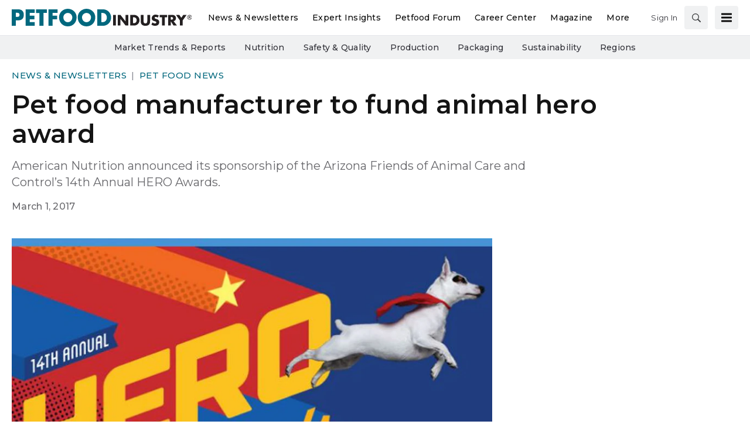

--- FILE ---
content_type: text/html; charset=utf-8
request_url: https://www.petfoodindustry.com/news-newsletters/pet-food-news/press-release/15463556/pet-food-manufacturer-to-fund-animal-hero-award
body_size: 42193
content:
<!doctype html><html lang="en-us" dir="ltr"><head><meta charset="utf-8"><meta http-equiv="X-UA-Compatible" content="IE=edge"><meta name="viewport" content="width=device-width, initial-scale=1, shrink-to-fit=no"><link rel="preconnect" href="https://cdn.parameter1.com"><style>/* critical-content-8b66f4a4.css */ @charset "UTF-8";@font-face{ascent-override:82%;font-family:montserrat-fallback;size-adjust:113.4%;src:local("Arial")}:root{--blue:#134f8c;--indigo:#6610f2;--purple:#6f42c1;--pink:#e83e8c;--red:#dc3545;--orange:#fd7e14;--yellow:#ffc107;--green:#28a745;--teal:#20c997;--cyan:#17a2b8;--white:#fff;--gray:#8c8e97;--gray-dark:#3f4043;--tar-black:#232325;--charcoal:#3f4043;--smokey-gray:#68686c;--silver-fox:#8c8e97;--cloud:#c4c6cb;--concrete:#e3e4e5;--fog:#f0f1f2;--sponsor-blue:#134f8c;--primary:#00677d;--secondary:#002a47;--success:#28a745;--info:#17a2b8;--warning:#ffc107;--danger:#dc3545;--light:#f0f1f2;--dark:#3f4043;--breakpoint-xs:0;--breakpoint-sm:576px;--breakpoint-md:768px;--breakpoint-lg:992px;--breakpoint-xl:1200px;--font-family-sans-serif:"Montserrat",montserrat-fallback,sans-serif;--font-family-monospace:SFMono-Regular,Menlo,Monaco,Consolas,"Liberation Mono","Courier New",monospace}*,:after,:before{box-sizing:border-box}html{-webkit-text-size-adjust:100%;-webkit-tap-highlight-color:rgba(20,20,20,0);font-family:sans-serif;line-height:1.15}article,aside,footer,header,main,nav,section{display:block}body{background-color:#fff;color:#141414;font-family:Montserrat,montserrat-fallback,sans-serif;font-size:1rem;font-weight:400;line-height:1.5;margin:0;text-align:left}hr{box-sizing:content-box;height:0;overflow:visible}h1,h2,h3,h4,h5,h6{margin-bottom:.5rem;margin-top:0}p{margin-top:0}address,p{margin-bottom:1rem}address{font-style:normal;line-height:inherit}dl,ol,ul{margin-bottom:1rem;margin-top:0}ol ol,ol ul,ul ol,ul ul{margin-bottom:0}dt{font-weight:700}dd{margin-bottom:.5rem;margin-left:0}b,strong{font-weight:bolder}small{font-size:80%}a{background-color:transparent;color:#00677d;text-decoration:none}a:hover{color:#002831;text-decoration:underline}a:not([href]):not([class]){color:inherit;text-decoration:none}a:not([href]):not([class]):hover{color:inherit;text-decoration:none}code,pre{font-family:SFMono-Regular,Menlo,Monaco,Consolas,Liberation Mono,Courier New,monospace;font-size:1em}pre{-ms-overflow-style:scrollbar;margin-bottom:1rem;margin-top:0;overflow:auto}img{border-style:none}img,svg{vertical-align:middle}svg{overflow:hidden}table{border-collapse:collapse}caption{caption-side:bottom;color:#8c8e97;padding-bottom:.75rem;padding-top:.75rem;text-align:left}th{text-align:inherit;text-align:-webkit-match-parent}label{display:inline-block;margin-bottom:.5rem}button{border-radius:0}button:focus:not(:focus-visible){outline:0}button,input,optgroup,select,textarea{font-family:inherit;font-size:inherit;line-height:inherit;margin:0}button,input{overflow:visible}button,select{text-transform:none}[role=button]{cursor:pointer}select{word-wrap:normal}[type=button],[type=submit],button{-webkit-appearance:button}[type=button]:not(:disabled),[type=submit]:not(:disabled),button:not(:disabled){cursor:pointer}[type=button]::-moz-focus-inner,[type=submit]::-moz-focus-inner,button::-moz-focus-inner{border-style:none;padding:0}input[type=checkbox]{box-sizing:border-box;padding:0}textarea{overflow:auto;resize:vertical}fieldset{border:0;margin:0;min-width:0;padding:0}legend{color:inherit;display:block;font-size:1.5rem;line-height:inherit;margin-bottom:.5rem;max-width:100%;padding:0;white-space:normal;width:100%}[type=number]::-webkit-inner-spin-button,[type=number]::-webkit-outer-spin-button{height:auto}[type=search]{-webkit-appearance:none;outline-offset:-2px}[type=search]::-webkit-search-decoration{-webkit-appearance:none}::-webkit-file-upload-button{-webkit-appearance:button;font:inherit}output{display:inline-block}template{display:none}[hidden]{display:none!important}.h1,.h2,.h3,.h4,.h5,.h6,h1,h2,h3,h4,h5,h6{font-weight:500;line-height:1.2;margin-bottom:.5rem}.h1,h1{font-size:2.5rem}.h2,h2{font-size:2rem}.h3,h3{font-size:1.75rem}.h4,h4{font-size:1.5rem}.h5,h5{font-size:1.25rem}.h6,h6{font-size:1rem}hr{border:0;border-top:1px solid #68686c;margin-bottom:10px;margin-top:10px}.small,small{font-size:.875em;font-weight:400}.align-middle{vertical-align:middle!important}.bg-white{background-color:#fff!important}.border{border:1px solid #dee2e6!important}.border-top{border-top:1px solid #dee2e6!important}.d-none{display:none!important}.d-inline-block{display:inline-block!important}.d-block{display:block!important}.d-flex{display:flex!important}@media (min-width:768px){.d-md-flex{display:flex!important}}.flex-row{flex-direction:row!important}.flex-column{flex-direction:column!important}.justify-content-end{justify-content:flex-end!important}.justify-content-center{justify-content:center!important}.justify-content-between{justify-content:space-between!important}.justify-content-around{justify-content:space-around!important}.align-items-center{align-items:center!important}.align-self-end{align-self:flex-end!important}@media (min-width:576px){.flex-sm-column{flex-direction:column!important}}@supports (position:sticky){.sticky-top{position:sticky;top:0;z-index:1020}}.sr-only{clip:rect(0,0,0,0);border:0;height:1px;margin:-1px;overflow:hidden;padding:0;position:absolute;white-space:nowrap;width:1px}.shadow{box-shadow:0 .5rem 1rem hsla(0,0%,8%,.15)!important}.w-25{width:25%!important}.w-100{width:100%!important}.w-auto{width:auto!important}.mb-0{margin-bottom:0!important}.mr-1{margin-right:.25rem!important}.mb-1{margin-bottom:.25rem!important}.mt-2{margin-top:.5rem!important}.mr-2{margin-right:.5rem!important}.mb-2{margin-bottom:.5rem!important}.mt-3{margin-top:1rem!important}.mr-3{margin-right:1rem!important}.mb-3{margin-bottom:1rem!important}.mb-4{margin-bottom:1.5rem!important}.m-5{margin:3rem!important}.mt-block,.my-block{margin-top:24px!important}.mb-block,.my-block{margin-bottom:24px!important}.p-2{padding:.5rem!important}.pb-2{padding-bottom:.5rem!important}.py-3{padding-top:1rem!important}.px-3{padding-right:1rem!important}.py-3{padding-bottom:1rem!important}.pl-3,.px-3{padding-left:1rem!important}.p-5{padding:3rem!important}.p-block{padding:24px!important}.pt-block{padding-top:24px!important}.text-nowrap{white-space:nowrap!important}.text-truncate{overflow:hidden;text-overflow:ellipsis;white-space:nowrap}.text-center{text-align:center!important}.text-uppercase{text-transform:uppercase!important}.text-danger{color:#dc3545!important}a.text-danger:focus,a.text-danger:hover{color:#a71d2a!important}.text-light{color:#f0f1f2!important}a.text-light:focus,a.text-light:hover{color:#c7cbce!important}.text-muted{color:#8c8e97!important}.visible{visibility:visible!important}.container{margin-left:auto;margin-right:auto;padding-left:10px;padding-right:10px;width:100%}@media (min-width:576px){.container{max-width:540px}}@media (min-width:768px){.container{max-width:720px}}@media (min-width:992px){.container{max-width:960px}}@media (min-width:1200px){.container{max-width:1140px}}.row{display:flex;flex-wrap:wrap;margin-left:-10px;margin-right:-10px}.col,.col-12,.col-2,.col-3,.col-4,.col-6,.col-8,.col-lg-1,.col-lg-10,.col-lg-2,.col-lg-3,.col-lg-4,.col-lg-5,.col-lg-6,.col-lg-7,.col-lg-8,.col-lg-9,.col-md,.col-md-1,.col-md-12,.col-md-2,.col-md-3,.col-md-4,.col-md-5,.col-md-6,.col-md-7,.col-md-8,.col-md-9,.col-sm-1,.col-sm-12,.col-sm-3,.col-sm-6,.col-xl-3,.col-xl-9{padding-left:10px;padding-right:10px;position:relative;width:100%}.col{flex-basis:0;flex-grow:1;max-width:100%}.col-2{flex:0 0 16.66666667%;max-width:16.66666667%}.col-3{flex:0 0 25%;max-width:25%}.col-4{flex:0 0 33.33333333%;max-width:33.33333333%}.col-6{flex:0 0 50%;max-width:50%}.col-8{flex:0 0 66.66666667%;max-width:66.66666667%}.col-12{flex:0 0 100%;max-width:100%}@media (min-width:576px){.col-sm-1{flex:0 0 8.33333333%;max-width:8.33333333%}.col-sm-3{flex:0 0 25%;max-width:25%}.col-sm-6{flex:0 0 50%;max-width:50%}.col-sm-12{flex:0 0 100%;max-width:100%}}@media (min-width:768px){.col-md{flex-basis:0;flex-grow:1;max-width:100%}.col-md-1{flex:0 0 8.33333333%;max-width:8.33333333%}.col-md-2{flex:0 0 16.66666667%;max-width:16.66666667%}.col-md-3{flex:0 0 25%;max-width:25%}.col-md-4{flex:0 0 33.33333333%;max-width:33.33333333%}.col-md-5{flex:0 0 41.66666667%;max-width:41.66666667%}.col-md-6{flex:0 0 50%;max-width:50%}.col-md-7{flex:0 0 58.33333333%;max-width:58.33333333%}.col-md-8{flex:0 0 66.66666667%;max-width:66.66666667%}.col-md-9{flex:0 0 75%;max-width:75%}.col-md-12{flex:0 0 100%;max-width:100%}}@media (min-width:992px){.col-lg-1{flex:0 0 8.33333333%;max-width:8.33333333%}.col-lg-2{flex:0 0 16.66666667%;max-width:16.66666667%}.col-lg-3{flex:0 0 25%;max-width:25%}.col-lg-4{flex:0 0 33.33333333%;max-width:33.33333333%}.col-lg-5{flex:0 0 41.66666667%;max-width:41.66666667%}.col-lg-6{flex:0 0 50%;max-width:50%}.col-lg-7{flex:0 0 58.33333333%;max-width:58.33333333%}.col-lg-8{flex:0 0 66.66666667%;max-width:66.66666667%}.col-lg-9{flex:0 0 75%;max-width:75%}.col-lg-10{flex:0 0 83.33333333%;max-width:83.33333333%}}@media (min-width:1200px){.col-xl-3{flex:0 0 25%;max-width:25%}.col-xl-9{flex:0 0 75%;max-width:75%}}.btn,.magazine-publication-buttons__button{background-color:transparent;border:1px solid transparent;border-radius:.25rem;color:#141414;display:inline-block;font-size:1rem;font-weight:400;line-height:1.5;padding:.375rem .75rem;text-align:center;transition:color .15s ease-in-out,background-color .15s ease-in-out,border-color .15s ease-in-out,box-shadow .15s ease-in-out;user-select:none;vertical-align:middle}@media (prefers-reduced-motion:reduce){.btn,.magazine-publication-buttons__button{transition:none}}.btn:hover,.magazine-publication-buttons__button:hover{color:#141414;text-decoration:none}.btn.focus,.btn:focus,.focus.magazine-publication-buttons__button,.magazine-publication-buttons__button:focus{box-shadow:0 0 0 .2rem rgba(0,103,125,.25);outline:0}.btn.disabled,.btn:disabled,.disabled.magazine-publication-buttons__button,.magazine-publication-buttons__button:disabled{opacity:.65}.btn:not(:disabled):not(.disabled),.magazine-publication-buttons__button:not(:disabled):not(.disabled){cursor:pointer}a.btn.disabled,a.disabled.magazine-publication-buttons__button,fieldset:disabled a.btn,fieldset:disabled a.magazine-publication-buttons__button{pointer-events:none}.btn-primary,.magazine-publication-buttons__button{border-color:#00677d}.btn-primary:hover,.magazine-publication-buttons__button:hover{background-color:#004757;border-color:#003d4a}.btn-primary.focus,.btn-primary:focus,.focus.magazine-publication-buttons__button,.magazine-publication-buttons__button:focus{background-color:#004757;border-color:#003d4a;box-shadow:0 0 0 0 rgba(38,126,145,.5)}.btn-primary.disabled,.btn-primary:disabled,.disabled.magazine-publication-buttons__button,.magazine-publication-buttons__button:disabled{background-color:#00677d;border-color:#00677d;color:#fff}.btn-primary:not(:disabled):not(.disabled).active,.btn-primary:not(:disabled):not(.disabled):active,.magazine-publication-buttons__button:not(:disabled):not(.disabled).active,.magazine-publication-buttons__button:not(:disabled):not(.disabled):active{background-color:#003d4a;border-color:#00323d}.btn-primary:not(:disabled):not(.disabled).active:focus,.btn-primary:not(:disabled):not(.disabled):active:focus,.magazine-publication-buttons__button:not(:disabled):not(.disabled).active:focus,.magazine-publication-buttons__button:not(:disabled):not(.disabled):active:focus{box-shadow:0 0 0 0 rgba(38,126,145,.5)}.btn-secondary{background-color:#002a47;border-color:#002a47;color:#fff}.btn-secondary:hover{background-color:#001321;border-color:#000c14;color:#fff}.btn-secondary.focus,.btn-secondary:focus{background-color:#001321;border-color:#000c14;box-shadow:0 0 0 0 rgba(38,74,99,.5);color:#fff}.btn-secondary.disabled,.btn-secondary:disabled{background-color:#002a47;border-color:#002a47;color:#fff}.btn-secondary:not(:disabled):not(.disabled).active,.btn-secondary:not(:disabled):not(.disabled):active{background-color:#000c14;border-color:#000407;color:#fff}.btn-secondary:not(:disabled):not(.disabled).active:focus,.btn-secondary:not(:disabled):not(.disabled):active:focus{box-shadow:0 0 0 0 rgba(38,74,99,.5)}.btn-light{background-color:#f0f1f2;border-color:#f0f1f2;color:#232325}.btn-light:hover{background-color:#dcdee0;border-color:#d5d8da;color:#232325}.btn-light.focus,.btn-light:focus{background-color:#dcdee0;border-color:#d5d8da;box-shadow:0 0 0 0 hsla(210,2%,82%,.5);color:#232325}.btn-light.disabled,.btn-light:disabled{background-color:#f0f1f2;border-color:#f0f1f2;color:#232325}.btn-light:not(:disabled):not(.disabled).active,.btn-light:not(:disabled):not(.disabled):active{background-color:#d5d8da;border-color:#ced1d4;color:#232325}.btn-light:not(:disabled):not(.disabled).active:focus,.btn-light:not(:disabled):not(.disabled):active:focus{box-shadow:0 0 0 0 hsla(210,2%,82%,.5)}.btn-outline-secondary{border-color:#002a47;color:#002a47}.btn-outline-secondary:hover{background-color:#002a47;border-color:#002a47;color:#fff}.btn-outline-secondary.focus,.btn-outline-secondary:focus{box-shadow:0 0 0 0 rgba(0,42,71,.5)}.btn-outline-secondary.disabled,.btn-outline-secondary:disabled{background-color:transparent;color:#002a47}.btn-outline-secondary:not(:disabled):not(.disabled).active,.btn-outline-secondary:not(:disabled):not(.disabled):active{background-color:#002a47;border-color:#002a47;color:#fff}.btn-outline-secondary:not(:disabled):not(.disabled).active:focus,.btn-outline-secondary:not(:disabled):not(.disabled):active:focus{box-shadow:0 0 0 0 rgba(0,42,71,.5)}.btn-lg{border-radius:.3rem;font-size:1.25rem;line-height:1.5;padding:.5rem 1rem}.btn-sm,.magazine-publication-buttons__button{border-radius:.2rem;font-size:.875rem;line-height:1.5;padding:.25rem .5rem}.btn-block{display:block;width:100%}.btn-block+.btn-block{margin-top:.5rem}input[type=button].btn-block,input[type=submit].btn-block{width:100%}.nav{display:flex;flex-wrap:wrap;list-style:none;margin-bottom:0;padding-left:0}.nav-link{display:block;padding:.5rem 1rem}.nav-link:focus,.nav-link:hover{text-decoration:none}.nav-link.disabled{color:#8c8e97;cursor:default;pointer-events:none}.nav-pills .nav-link{background:none;border:0;border-radius:.25rem}.nav-pills .nav-link.active,.nav-pills .show>.nav-link{background-color:#00677d;color:#fff}.tab-content>.tab-pane{display:none}.tab-content>.active{display:block}.navbar{padding:.5rem 1rem;position:relative}.navbar,.navbar .container{align-items:center;display:flex;flex-wrap:wrap;justify-content:space-between}.breadcrumb{background-color:#e3e4e5;border-radius:.25rem;display:flex;flex-wrap:wrap;list-style:none;margin-bottom:0;padding:.75rem 0}.breadcrumb-item+.breadcrumb-item{padding-left:.5rem}.breadcrumb-item+.breadcrumb-item:before{color:#8c8e97;content:"|";float:left;padding-right:.5rem}.breadcrumb-item+.breadcrumb-item:hover:before{text-decoration:underline;text-decoration:none}.breadcrumb-item.active{color:#8c8e97}body,html{height:100%}body{display:flex;flex-direction:column}.document-container{flex-grow:1;margin-left:auto;margin-right:auto;padding-left:0;padding-right:0;position:relative;width:100%}@media (min-width:1300px){.document-container{max-width:1300px}}.page{padding:0}.page:first-child{padding-top:0}.page:last-child{padding-bottom:0}.page-wrapper{background-color:#fff;padding:0}.page-wrapper__section{margin-bottom:0}.page-wrapper__section:last-child{margin-bottom:0}.node{background-color:transparent;display:flex;flex:1 1 auto;flex-direction:column;padding:20px;width:100%}.node *,.node :after,.node :before{box-sizing:border-box}.node__header{display:flex;flex-direction:row;justify-content:space-between;margin-bottom:.375rem}.node__header:empty{display:none}.node__header--overlay{left:0;margin-bottom:0;padding:20px;position:absolute;right:0;top:0}.node__header-left:empty,.node__header-right:empty{display:none}.node__footer{display:flex;flex-direction:row;justify-content:space-between;margin-top:auto}.node__footer:empty{display:none}.node__footer--body,.node__footer--body .node__footer-left,.node__footer--body .node__footer-right{margin-top:auto}.node__footer-left,.node__footer-right{margin-top:.375rem}.node__footer-left:empty,.node__footer-right:empty{display:none}.node__footer-right,.node__header-right{text-align:right}.node__contents{display:flex;flex:1 1 auto;flex-direction:column;position:relative;width:100%}.node__contents--body{margin-bottom:.375rem}.node__contents--body>:last-child{margin-bottom:0}.node__body{display:flex;flex:1 1 auto;flex-direction:column;width:100%}.node__body--overlay{bottom:0;left:0;padding:20px;position:absolute;right:0}.node__body>:last-child{margin-bottom:0}.node__title:empty{display:none}.node__text:empty{display:none}.node__image-wrapper{color:#fff;position:relative;text-shadow:none}.node__image-wrapper a{color:#fff}.node__image-wrapper--align-middle{margin-bottom:auto;margin-top:auto}.node__image-wrapper--align-center{margin-left:auto;margin-right:auto}.node__image-inner-wrapper{display:inline-block}.node__image-inner-wrapper--placeholder{background-color:transparent}.node__image-inner-wrapper--placeholder .node__image{background-image:none;background-position:.25rem .25rem;opacity:.2}.node__image-inner-wrapper--gradient:after{background:linear-gradient(0deg,rgba(63,64,67,.1),rgba(63,64,67,.1));bottom:0;content:"";left:0;position:absolute;right:0;top:0}.node__image-inner-wrapper--fluid .node__image{height:auto;width:100%}.node__image-inner-wrapper--fluid-21by9{display:block;overflow:hidden;padding:0;position:relative;width:100%}.node__image-inner-wrapper--fluid-21by9:before{content:"";display:block;padding-top:42.8571428571%}.node__image-inner-wrapper--fluid-21by9 .node__image{border:0;bottom:0;height:100%;left:0;position:absolute;top:0;width:100%}.node__image-inner-wrapper--fluid-9by21{display:block;overflow:hidden;padding:0;position:relative;width:100%}.node__image-inner-wrapper--fluid-9by21:before{content:"";display:block;padding-top:233.3333333333%}.node__image-inner-wrapper--fluid-9by21 .node__image{border:0;bottom:0;height:100%;left:0;position:absolute;top:0;width:100%}.node__image-inner-wrapper--fluid-16by9{display:block;overflow:hidden;padding:0;position:relative;width:100%}.node__image-inner-wrapper--fluid-16by9:before{content:"";display:block;padding-top:56.25%}.node__image-inner-wrapper--fluid-16by9 .node__image{border:0;bottom:0;height:100%;left:0;position:absolute;top:0;width:100%}.node__image-inner-wrapper--fluid-9by16{display:block;overflow:hidden;padding:0;position:relative;width:100%}.node__image-inner-wrapper--fluid-9by16:before{content:"";display:block;padding-top:177.7777777778%}.node__image-inner-wrapper--fluid-9by16 .node__image{border:0;bottom:0;height:100%;left:0;position:absolute;top:0;width:100%}.node__image-inner-wrapper--fluid-6by5{display:block;overflow:hidden;padding:0;position:relative;width:100%}.node__image-inner-wrapper--fluid-6by5:before{content:"";display:block;padding-top:83.3333333333%}.node__image-inner-wrapper--fluid-6by5 .node__image{border:0;bottom:0;height:100%;left:0;position:absolute;top:0;width:100%}.node__image-inner-wrapper--fluid-5by6{display:block;overflow:hidden;padding:0;position:relative;width:100%}.node__image-inner-wrapper--fluid-5by6:before{content:"";display:block;padding-top:120%}.node__image-inner-wrapper--fluid-5by6 .node__image{border:0;bottom:0;height:100%;left:0;position:absolute;top:0;width:100%}.node__image-inner-wrapper--fluid-4by3{display:block;overflow:hidden;padding:0;position:relative;width:100%}.node__image-inner-wrapper--fluid-4by3:before{content:"";display:block;padding-top:75%}.node__image-inner-wrapper--fluid-4by3 .node__image{border:0;bottom:0;height:100%;left:0;position:absolute;top:0;width:100%}.node__image-inner-wrapper--fluid-3by4{display:block;overflow:hidden;padding:0;position:relative;width:100%}.node__image-inner-wrapper--fluid-3by4:before{content:"";display:block;padding-top:133.3333333333%}.node__image-inner-wrapper--fluid-3by4 .node__image{border:0;bottom:0;height:100%;left:0;position:absolute;top:0;width:100%}.node__image-inner-wrapper--fluid-3by2{display:block;overflow:hidden;padding:0;position:relative;width:100%}.node__image-inner-wrapper--fluid-3by2:before{content:"";display:block;padding-top:66.6666666667%}.node__image-inner-wrapper--fluid-3by2 .node__image{border:0;bottom:0;height:100%;left:0;position:absolute;top:0;width:100%}.node__image-inner-wrapper--fluid-2by3{display:block;overflow:hidden;padding:0;position:relative;width:100%}.node__image-inner-wrapper--fluid-2by3:before{content:"";display:block;padding-top:150%}.node__image-inner-wrapper--fluid-2by3 .node__image{border:0;bottom:0;height:100%;left:0;position:absolute;top:0;width:100%}.node__image-inner-wrapper--fluid-2by1{display:block;overflow:hidden;padding:0;position:relative;width:100%}.node__image-inner-wrapper--fluid-2by1:before{content:"";display:block;padding-top:50%}.node__image-inner-wrapper--fluid-2by1 .node__image{border:0;bottom:0;height:100%;left:0;position:absolute;top:0;width:100%}.node__image-inner-wrapper--fluid-1by2{display:block;overflow:hidden;padding:0;position:relative;width:100%}.node__image-inner-wrapper--fluid-1by2:before{content:"";display:block;padding-top:200%}.node__image-inner-wrapper--fluid-1by2 .node__image{border:0;bottom:0;height:100%;left:0;position:absolute;top:0;width:100%}.node__image-inner-wrapper--fluid-1by1{display:block;overflow:hidden;padding:0;position:relative;width:100%}.node__image-inner-wrapper--fluid-1by1:before{content:"";display:block;padding-top:100%}.node__image-inner-wrapper--fluid-1by1 .node__image{border:0;bottom:0;height:100%;left:0;position:absolute;top:0;width:100%}.node--full-height{height:100%}.node--flush{padding:0}.node--flush-x{padding-left:0;padding-right:0}.node--flush-y{padding-bottom:0;padding-top:0}.node--image-flush{padding:0}.node--image-flush>.node__header{padding-left:20px;padding-right:20px;padding-top:20px}.node--image-flush>.node__footer{padding-bottom:20px;padding-left:20px;padding-right:20px}.node--image-flush .node__body{padding-left:20px;padding-right:20px}.node--image-top .node__image-wrapper+.node__body{margin-top:.75rem}.node--image-top .node__body--overlay{margin-top:0}.node--image-left .node__contents{flex-direction:row}.node--image-left .node__contents--body{flex-direction:column}.node--image-left .node__image-wrapper+.node__body{margin-left:20px}.node--image-left .node__body--overlay{margin-left:0}.node--image-left.node--image-flush .node__image-wrapper+.node__body{padding-left:0}.node--image-bottom .node__contents{flex-direction:column-reverse}.node--image-bottom .node__contents--body{flex-direction:column}.node--image-bottom .node__image-wrapper+.node__body{margin-bottom:.375rem}.node--image-bottom .node__body--overlay{margin-bottom:0}.node--image-right .node__contents{flex-direction:row-reverse}.node--image-right .node__contents--body{flex-direction:column}.node--image-right .node__image-wrapper+.node__body{margin-right:20px}.node--image-right .node__body--overlay{margin-right:0}.node--image-right.node--image-flush .node__image-wrapper+.node__body{padding-right:0}.node-list{background-color:#fff;display:flex;flex-direction:column;min-height:auto}.node-list__header>:last-child{margin-bottom:0}.node-list__footer{margin-top:auto}.node-list__footer>:first-child{margin-top:0}.node-list__body,.node-list__footer,.node-list__header{border-bottom:1px solid #e3e4e5;padding:16px;position:relative}.node-list__body:empty,.node-list__footer:empty,.node-list__header:empty{display:none}.node-list__body:last-child,.node-list__footer:last-child,.node-list__header:last-child{border-bottom:none}.node-list__body--flush-y,.node-list__footer--flush-y,.node-list__header--flush-y{padding-left:0;padding-right:0}.node-list__body--flush-x,.node-list__footer--flush-x,.node-list__header--flush-x{padding-bottom:0;padding-top:0}.node-list__nodes{border-bottom:1px solid #e3e4e5;display:flex;flex-direction:column;padding-bottom:16px;padding-top:16px}.node-list__nodes--flush-x{padding-bottom:0;padding-top:0}.node-list__nodes--flush-y .node-list__node{padding-left:0;padding-right:0}.node-list__nodes:empty{display:none}.node-list__nodes:last-child{border-bottom:none}.node-list__node{border-bottom:1px solid #e3e4e5;padding:16px}.node-list__node:first-child{padding-top:0}.node-list__node:last-child{border-bottom:none;padding-bottom:0}.node-list--full-height,.node-list--inner-justified,.node-list--justified{height:100%}.node-list--inner-justified .node-list__nodes,.node-list--justified .node-list__nodes{flex-grow:1;justify-content:space-between}.node-list--inner-justified .node-list__node{align-items:flex-start;display:flex;flex-grow:1}.node-list--flush-y :first-child{padding-top:0}.node-list--flush-y :last-child{padding-bottom:0}.node-list--flush-x .node-list__body,.node-list--flush-x .node-list__footer,.node-list--flush-x .node-list__header,.node-list--flush-x .node-list__node{padding-left:0;padding-right:0}.marko-web-icon svg{fill:#000;height:1rem;transition:fill .25s ease;width:1rem}.marko-web-icon--md svg{height:1.25rem;width:1.25rem}.marko-web-icon--lg svg{height:1.5rem;width:1.5rem}.marko-web-icon--xl svg{height:2.5rem;width:2.5rem}.marko-web-icon--light svg{fill:#fff}.marko-web-icon--dark svg{fill:#3f4043}.marko-web-icon--shadow svg{filter:drop-shadow(1px 1px 1px rgba(0,0,0,.3))}.marko-web-icon--applepodcasts:not(.marko-web-icon--dark):not(.marko-web-icon--light) svg{fill:#93c}.marko-web-icon--applepodcasts:not(.marko-web-icon--dark):not(.marko-web-icon--light) svg:hover{fill:#7a29a3}.marko-web-icon--applepodcasts svg:hover{fill:#93c}.marko-web-icon--dribbble:not(.marko-web-icon--dark):not(.marko-web-icon--light) svg{fill:#ea4c89}.marko-web-icon--dribbble:not(.marko-web-icon--dark):not(.marko-web-icon--light) svg:hover{fill:#e51e6b}.marko-web-icon--dribbble svg:hover{fill:#ea4c89}.marko-web-icon--facebook:not(.marko-web-icon--dark):not(.marko-web-icon--light) svg{fill:#4172b8}.marko-web-icon--facebook:not(.marko-web-icon--dark):not(.marko-web-icon--light) svg:hover{fill:#345b92}.marko-web-icon--facebook svg:hover{fill:#4172b8}.marko-web-icon--flipboard:not(.marko-web-icon--dark):not(.marko-web-icon--light) svg{fill:#e12828}.marko-web-icon--flipboard:not(.marko-web-icon--dark):not(.marko-web-icon--light) svg:hover{fill:#bc1a1a}.marko-web-icon--flipboard svg:hover{fill:#e12828}.marko-web-icon--github:not(.marko-web-icon--dark):not(.marko-web-icon--light) svg{fill:#181717}.marko-web-icon--github:not(.marko-web-icon--dark):not(.marko-web-icon--light) svg:hover{fill:#000}.marko-web-icon--github svg:hover{fill:#181717}.marko-web-icon--googleplus:not(.marko-web-icon--dark):not(.marko-web-icon--light) svg{fill:#dc4e41}.marko-web-icon--googleplus:not(.marko-web-icon--dark):not(.marko-web-icon--light) svg:hover{fill:#c63224}.marko-web-icon--googleplus svg:hover{fill:#dc4e41}.marko-web-icon--instagram:not(.marko-web-icon--dark):not(.marko-web-icon--light) svg{fill:#e4405f}.marko-web-icon--instagram:not(.marko-web-icon--dark):not(.marko-web-icon--light) svg:hover{fill:#d31e40}.marko-web-icon--instagram svg:hover{fill:#e4405f}.marko-web-icon--linkedin:not(.marko-web-icon--dark):not(.marko-web-icon--light) svg{fill:#0077b5}.marko-web-icon--linkedin:not(.marko-web-icon--dark):not(.marko-web-icon--light) svg:hover{fill:#005582}.marko-web-icon--linkedin svg:hover{fill:#0077b5}.marko-web-icon--pinterest:not(.marko-web-icon--dark):not(.marko-web-icon--light) svg{fill:#bd081c}.marko-web-icon--pinterest:not(.marko-web-icon--dark):not(.marko-web-icon--light) svg:hover{fill:#8c0615}.marko-web-icon--pinterest svg:hover{fill:#bd081c}.marko-web-icon--reddit:not(.marko-web-icon--dark):not(.marko-web-icon--light) svg{fill:#ff4500}.marko-web-icon--reddit:not(.marko-web-icon--dark):not(.marko-web-icon--light) svg:hover{fill:#cc3700}.marko-web-icon--reddit svg:hover{fill:#ff4500}.marko-web-icon--slack:not(.marko-web-icon--dark):not(.marko-web-icon--light) svg{fill:#4a154b}.marko-web-icon--slack:not(.marko-web-icon--dark):not(.marko-web-icon--light) svg:hover{fill:#230a23}.marko-web-icon--slack svg:hover{fill:#4a154b}.marko-web-icon--twitter:not(.marko-web-icon--dark):not(.marko-web-icon--light) svg{fill:#1da1f2}.marko-web-icon--twitter:not(.marko-web-icon--dark):not(.marko-web-icon--light) svg:hover{fill:#0c85d0}.marko-web-icon--twitter svg:hover{fill:#1da1f2}.marko-web-icon--whatsapp:not(.marko-web-icon--dark):not(.marko-web-icon--light) svg{fill:#25d366}.marko-web-icon--whatsapp:not(.marko-web-icon--dark):not(.marko-web-icon--light) svg:hover{fill:#1da851}.marko-web-icon--whatsapp svg:hover{fill:#25d366}.marko-web-icon--youtube:not(.marko-web-icon--dark):not(.marko-web-icon--light) svg{fill:red}.marko-web-icon--youtube:not(.marko-web-icon--dark):not(.marko-web-icon--light) svg:hover{fill:#c00}.marko-web-icon--youtube svg:hover{fill:red}.social-sharing{box-sizing:border-box}.social-sharing__button{border:none;border-radius:4px;color:#fff;cursor:pointer;display:inline-block;font-family:Helvetica Neue,verdana,helvetica,arial,sans-serif;font-size:14px;font-weight:600;height:40px;line-height:40px;margin:0 8px 0 0;opacity:1;outline:none;padding:0 10px;position:relative;text-align:center;top:0;transition:opacity .2s ease-in,top .2s ease-in;vertical-align:top;white-space:nowrap}.social-sharing__button--facebook{background-color:#1877f2}.social-sharing__button--linkedin{background-color:#0077b5}.social-sharing__button--pinterest{background-color:#bd081c}.social-sharing__button--twitter{background-color:#1da1f2}.social-sharing__button--email{background-color:#7d7d7d}.social-sharing__button--google,.social-sharing__button--print{background-color:#222}.social-sharing__button:focus{outline:none}.social-sharing__button:hover{opacity:.8;top:-4px}.social-sharing__button:last-child{margin-right:0}.social-sharing__button--with-action{min-width:100px}.social-sharing__provider-icon{display:inline-block;height:20px;position:relative;top:10px;vertical-align:top;width:20px}.social-sharing__provider-icon svg{fill:currentColor;height:20px;left:0;overflow:hidden;position:absolute;top:0;transition:fill .25s ease;vertical-align:middle;width:20px}.social-sharing__provider-action{letter-spacing:.5px;min-width:50px;padding:0 6px;vertical-align:top}.marko-web-gam-fixed-ad-bottom__container{background-color:transparent;border-bottom-left-radius:0;border-bottom-right-radius:0;bottom:0;left:0;opacity:0;padding:.5rem;position:fixed;right:0;text-align:center;transition:visibility .25s linear,opacity .25s ease,padding .25s ease;visibility:hidden;width:100%;z-index:100000}.marko-web-gam-fixed-ad-bottom--visible{padding-top:calc(90px + 1rem)}.marko-web-gam-fixed-ad-bottom--visible .marko-web-gam-fixed-ad-bottom__container{opacity:1;visibility:visible}.marko-web-gam-fixed-ad-bottom__background{background-color:rgba(0,0,0,.8);border-bottom-left-radius:0;border-bottom-right-radius:0;bottom:0;left:0;position:absolute;right:0;top:0;z-index:-1}.marko-web-gam-fixed-ad-bottom__close{background-color:transparent;border:none;color:#fff;display:inline-block;font-size:2.25rem;font-weight:400;height:2.25rem;line-height:0;padding:0;position:absolute;right:0;text-align:center;top:0;vertical-align:middle;width:2.25rem;z-index:100001}.marko-web-gam-fixed-ad-bottom__close:focus{outline:none}.site-navbar__container{flex-direction:row;margin-left:auto;margin-right:auto;padding-left:0;padding-right:0;width:100%}@media (min-width:1200px){.site-navbar__container{max-width:1200px}}.site-navbar__brand{display:inline-block;margin:0 36px;white-space:nowrap}.site-navbar__logo{filter:drop-shadow(1px 1px 1px rgba(0,0,0,.35));height:30px}@media (max-width:775px){.site-navbar__logo{height:35px}}.site-navbar__toggler{background-color:transparent;border-color:transparent;border-style:none;cursor:pointer;margin-bottom:auto;margin-top:auto;padding:0}.site-navbar__toggler:focus{outline:none}.site-navbar__toggler>.marko-web-icon{color:#0a0a0a}.site-navbar__toggler>.marko-web-icon svg{fill:#0a0a0a}.site-navbar__toggler>.marko-web-icon:hover{color:#00677d}.site-navbar__toggler>.marko-web-icon:hover svg{fill:#00677d}.site-navbar__toggler>.marko-web-icon--active,.site-navbar__toggler>.marko-web-icon:active{color:#00677d}.site-navbar__toggler>.marko-web-icon--active svg,.site-navbar__toggler>.marko-web-icon:active svg{fill:#00677d}.site-navbar__items{display:flex;flex-direction:row;list-style:none;margin-bottom:0;padding-left:0;text-transform:uppercase}.site-navbar__items--primary{-ms-overflow-style:none;font-family:Montserrat,montserrat-fallback,sans-serif;font-weight:500;line-height:1.7142857143;overflow:scroll;scrollbar-width:none;width:100%}.site-navbar__items--primary::-webkit-scrollbar{height:0;width:0}@media (max-width:0){.site-navbar__items--primary{font-size:12px;line-height:1.75}}@media (max-width:1100px){.site-navbar__items--primary{height:0}}.site-navbar__items--primary .site-navbar__item{background-color:initial;flex-grow:1;padding:8px;text-align:center}.site-navbar__items--primary .site-navbar__item:hover{background-color:initial}.site-navbar__items--primary .site-navbar__item--active,.site-navbar__items--primary .site-navbar__item:active{background-color:initial}@media (max-width:1100px){.site-navbar__items--primary .site-navbar__item{display:none}}.site-navbar__items--primary .site-navbar__link{color:#323239;text-decoration:none}.site-navbar__items--primary .site-navbar__link svg{fill:#323239}.site-navbar__items--primary .site-navbar__link:hover{color:#00677d}.site-navbar__items--primary .site-navbar__link:hover svg{fill:#00677d}.site-navbar__items--primary .site-navbar__link--active,.site-navbar__items--primary .site-navbar__link:active{color:#00677d}.site-navbar__items--primary .site-navbar__link--active svg,.site-navbar__items--primary .site-navbar__link:active svg{fill:#00677d}.site-navbar__items--primary .site-navbar__link:hover{text-decoration:underline}.site-navbar__items--primary .site-navbar__link--active,.site-navbar__items--primary .site-navbar__link:active{text-decoration:underline}.site-navbar__items--secondary{-ms-overflow-style:none;font-family:Montserrat,montserrat-fallback,sans-serif;font-size:14px;font-weight:600;line-height:1.8571428571;margin-top:auto;overflow:scroll;scrollbar-width:none}.site-navbar__items--secondary::-webkit-scrollbar{height:0;width:0}@media (max-width:830px){.site-navbar__items--secondary{font-size:12px;line-height:2}}@media (max-width:775px){.site-navbar__items--secondary{margin-top:0}}.site-navbar__items--secondary .site-navbar__item{background-color:initial}.site-navbar__items--secondary .site-navbar__item:hover{background-color:initial}.site-navbar__items--secondary .site-navbar__item--active,.site-navbar__items--secondary .site-navbar__item:active{background-color:initial}@media (max-width:700px){.site-navbar__items--secondary .site-navbar__item{display:none}}.site-navbar__items--secondary .site-navbar__link{color:#0a0a0a;padding:15px 15px 0;text-decoration:none}.site-navbar__items--secondary .site-navbar__link svg{fill:#0a0a0a}.site-navbar__items--secondary .site-navbar__link:hover{color:#00677d}.site-navbar__items--secondary .site-navbar__link:hover svg{fill:#00677d}.site-navbar__items--secondary .site-navbar__link--active,.site-navbar__items--secondary .site-navbar__link:active{color:#00677d}.site-navbar__items--secondary .site-navbar__link--active svg,.site-navbar__items--secondary .site-navbar__link:active svg{fill:#00677d}.site-navbar__items--secondary .site-navbar__link:hover{text-decoration:none}.site-navbar__items--secondary .site-navbar__link--active,.site-navbar__items--secondary .site-navbar__link:active{text-decoration:none}.site-navbar__items--tertiary{font-family:Montserrat,montserrat-fallback,sans-serif;font-size:14px;font-weight:600;line-height:1.8571428571;margin-left:auto;margin-top:auto;padding-left:16px}@media (max-width:830px){.site-navbar__items--tertiary{font-size:12px;line-height:2}}@media (max-width:775px){.site-navbar__items--tertiary{margin-top:0}}.site-navbar__items--tertiary .site-navbar__item{align-self:center;background-color:initial}.site-navbar__items--tertiary .site-navbar__item:hover{background-color:initial}.site-navbar__items--tertiary .site-navbar__item--active,.site-navbar__items--tertiary .site-navbar__item:active{background-color:initial}@media (max-width:0){.site-navbar__items--tertiary .site-navbar__item{display:none}}.site-navbar__items--tertiary .site-navbar__link{color:hsla(0,0%,8%,.75);padding:0 15px;text-decoration:none}.site-navbar__items--tertiary .site-navbar__link svg{fill:hsla(0,0%,8%,.75)}.site-navbar__items--tertiary .site-navbar__link:hover{color:#141414}.site-navbar__items--tertiary .site-navbar__link:hover svg{fill:#141414}.site-navbar__items--tertiary .site-navbar__link--active,.site-navbar__items--tertiary .site-navbar__link:active{color:#141414}.site-navbar__items--tertiary .site-navbar__link--active svg,.site-navbar__items--tertiary .site-navbar__link:active svg{fill:#141414}.site-navbar__items--tertiary .site-navbar__link:hover{text-decoration:none}.site-navbar__items--tertiary .site-navbar__link--active,.site-navbar__items--tertiary .site-navbar__link:active{text-decoration:none}.site-navbar__item:first-child a{padding-left:0}.site-navbar__item:last-child a{padding-right:0}.site-navbar__icon+.site-navbar__label{margin-left:.25rem}.site-navbar__link{display:block;transition:color .3s ease,text-decoration .3s ease,background-color .3s ease;white-space:nowrap}.site-navbar--primary{padding:0 16px}.site-navbar--primary,.site-navbar--secondary{align-items:center;display:flex;flex-flow:row nowrap;justify-content:flex-start;position:relative}.site-navbar--secondary{background-color:#fff;padding:15px 16px}.ad-container{text-align:left}.ad-container--inter-block{background-color:#f0f1f2;margin-bottom:0;margin-left:0;margin-right:0}@media (min-width:1300px){.ad-container--inter-block{margin-left:calc(-50vw - -650px);margin-right:calc(-50vw - -650px)}}@media (max-width:991.98px){.ad-container--inter-block{margin-left:-16px;margin-right:-16px}}.ad-container--inter-block .ad-container__wrapper{margin-left:auto;margin-right:auto;padding-bottom:30px;text-align:center}@media (min-width:970px){.ad-container--inter-block .ad-container__wrapper{max-width:970px}}.ad-container--inline{background-color:#f0f1f2;margin-bottom:0;margin-left:0;margin-right:0}@media (min-width:1300px){.ad-container--inline{margin-left:calc(-50vw - -650px);margin-right:calc(-50vw - -650px)}}@media (max-width:991.98px){.ad-container--inline{margin-left:-16px;margin-right:-16px}}.ad-container--inline-content{background-color:#f0f1f2;clear:both;margin-bottom:30px;margin-left:0;margin-right:0}@media (min-width:1000px){.ad-container--inline-content{margin-left:calc(-50vw - -500px);margin-right:calc(-50vw - -500px)}}@media (max-width:991.98px){.ad-container--inline-content{margin-left:-16px;margin-right:-16px}}.ad-container--inline .ad-container__wrapper,.ad-container--inline-content .ad-container__wrapper{padding-bottom:30px}.ad-container--in-card{display:flex;justify-content:center;min-height:100%}.ad-container--in-card>div{margin-bottom:auto;margin-top:auto}.ad-container--rail{background-color:#f0f1f2}.ad-container--rail>:first-child{padding-bottom:30px}@media (min-width:980px){.ad-container--rail{margin-bottom:24px}}.ad-container--rail-mobile{background-color:#f0f1f2}.ad-container--rail-mobile>:first-child{padding-bottom:30px}@media (min-width:300px){.ad-container--rail-mobile{margin-bottom:24px}}@media (min-width:980px){.ad-container--rail-mobile{margin-bottom:0}}.ad-container--inline-feed{background-color:#f0f1f2}.ad-container--inline-feed>:first-child{padding-bottom:30px}@media (min-width:300px){.ad-container--max-width-300 .ad-container__wrapper{max-width:300px}}@media (min-width:970px){.ad-container--max-width-970 .ad-container__wrapper{max-width:970px}}.ad-container--margin-auto-x .ad-container__wrapper{margin-left:auto;margin-right:auto;text-align:center}.ad-container--template-leaderboard{min-height:160px}@media (min-width:780px){.ad-container--template-leaderboard{min-height:150px}}.ad-container--template-billboard{min-height:270px}@media (min-width:780px){.ad-container--template-billboard{min-height:656px}}.ad-container--template-superstitial{min-height:270px}@media (min-width:780px){.ad-container--template-superstitial{min-height:656px}}.ad-container--template-inline-content-desktop,.ad-container--template-inline-content-mobile,.ad-container--template-rotation{min-height:110px}@media (min-width:780px){.ad-container--template-inline-content-desktop,.ad-container--template-inline-content-mobile,.ad-container--template-rotation{min-height:150px}}.ad-container--inline-content.ad-container--template-inline-content-desktop{display:none}@media (min-width:780px){.ad-container--inline-content.ad-container--template-inline-content-desktop{display:block}.ad-container--inline-content.ad-container--template-inline-content-mobile{display:none}}.ad-container--with-label>:first-child{align-items:center;display:flex;flex-direction:column;padding-top:16px}.ad-container--with-label>:first-child:before{color:#68686c;content:"Advertisement";font-size:10px;line-height:1;padding-bottom:4px;text-transform:uppercase}.ad-container--top-of-page{margin-bottom:24px}.ad-container iframe{box-shadow:none}.author-published-node{align-items:center;display:flex;margin-top:17px}.author-published-node__image{border-radius:48px;height:48px;margin-right:10px;width:48px}.author-published-node__content-name{color:#00677d;font-family:Montserrat,montserrat-fallback,sans-serif;font-size:16px;font-weight:500;letter-spacing:0;line-height:1.3125;text-transform:none}@media (max-width:991.98px){.author-published-node__content-name{font-size:16px;line-height:1.3125}}.author-published-node__content-name a{color:#00677d;text-decoration:none}.author-published-node__content-name a:hover{color:#00677d;text-decoration:none}.author-published-node__content-published,.author-published-node__content-updated{display:inline;margin-top:2px;text-transform:none}.author-published-node__content-updated:before{content:" | "}.inline-author-bio__content-body{font-size:16px;font-style:italic;margin-bottom:18px}@media (min-width:768px){.inline-author-bio__content-body{font-size:18px}}.breadcrumbs{font-family:Montserrat,montserrat-fallback,sans-serif;font-size:16px;font-weight:400;letter-spacing:normal;line-height:1.5;text-transform:uppercase}@media (max-width:991.98px){.breadcrumbs{font-size:14px;line-height:1.5}}.breadcrumbs .breadcrumb{background-color:#fff;padding-top:0}.breadcrumbs a{color:#00677d;text-decoration:none}.breadcrumbs a:hover{color:#002831;text-decoration:underline}.breadcrumbs--content-page,.breadcrumbs--website-section{color:#00677d;font-family:Montserrat,montserrat-fallback,sans-serif;font-size:.875rem;font-weight:500;letter-spacing:.5px;line-height:1.1125;text-transform:uppercase}@media (max-width:991.98px){.breadcrumbs--content-page,.breadcrumbs--website-section{font-size:18px;line-height:1}}.breadcrumbs--content-page a,.breadcrumbs--website-section a{color:#00677d;text-decoration:none}.breadcrumbs--content-page a:hover,.breadcrumbs--website-section a:hover{color:#00303b;text-decoration:none}.breadcrumbs--content-page .breadcrumb,.breadcrumbs--website-section .breadcrumb{padding-bottom:1rem}.content-page-body{margin-left:auto;margin-right:auto;max-width:1000px}.content-page-body video{max-width:100%}.content-page-header{margin-left:auto;margin-right:auto;max-width:1000px}.content-page-header--full-width{max-width:100%}.content-page-header .details{background-color:#f0f1f2;margin-bottom:24px;padding:24px}.content-page-header .details__image{margin-bottom:24px}.content-page-header .details .page-contact-details__content-public-email,.content-page-header .details .page-contact-details__content-website{display:inline}.contact-page__content-name{color:#141414;font-family:Montserrat,montserrat-fallback,sans-serif;font-size:2.75rem;font-weight:600;letter-spacing:0;line-height:1.15;margin-bottom:16px;text-transform:none}@media (max-width:991.98px){.contact-page__content-name{font-size:28px;line-height:1.15}}.contact-page__wrapper{display:flex}.contact-page__image{border-radius:112px;height:112px;margin-right:20px;width:112px}@media (min-width:768px){.contact-page__image{border-radius:160px;height:160px;width:160px}}.page-contents__content-body p [data-embed-type=image][data-embed-align=right]{margin-bottom:1rem}@media (min-width:768px){.page-contents__content-body p [data-embed-type=image][data-embed-align=right]{text-align:right}}.page-contents__content-body p [data-embed-type=image][data-embed-align=left]{margin-bottom:1rem}@media (min-width:768px){.page-contents__content-body p [data-embed-type=image][data-embed-align=left]{text-align:left}}.page-contents__content-body h2{font-size:26px}@media (max-width:767.98px){.page-contents__content-body h2{font-size:23px}}.page-contents__content-body h3{font-size:24px}.page-contents__content-body ol,.page-contents__content-body ul{list-style-position:initial}.page-contents .btn-transcript,.page-contents .btn-transcript:hover{background-color:#f0f1f2;border-radius:10px}.page-contents__content-transcript-title{color:#141414;font-family:Montserrat,montserrat-fallback,sans-serif;font-size:1.25rem;font-weight:400;font-weight:700;letter-spacing:0;line-height:1.7;margin-bottom:.5rem;margin-top:.5rem;text-transform:none}@media (max-width:991.98px){.page-contents__content-transcript-title{font-size:18px;line-height:1.44}}.page-contents__content-transcript-title a{color:#00677d;text-decoration:underline}.page-contents__content-transcript-title a:hover{color:#00303b;text-decoration:underline}.page-contents__content-body{color:#141414;font-family:Montserrat,montserrat-fallback,sans-serif;font-size:19px;font-weight:400;letter-spacing:inherit;line-height:1.3157894737;word-break:break-word}@media (max-width:991.98px){.page-contents__content-body{font-size:19px;line-height:1.3157894737}}.page-contents__content-body h1{font-family:Montserrat,montserrat-fallback,sans-serif;font-size:28px;font-weight:600;letter-spacing:inherit;line-height:1.2;margin-bottom:1rem}@media (max-width:991.98px){.page-contents__content-body h1{font-size:28px;line-height:1.2;margin-bottom:1rem}}.page-contents__content-body h2{font-family:Montserrat,montserrat-fallback,sans-serif;font-size:28px;font-weight:600;letter-spacing:inherit;line-height:1.2;margin-bottom:1rem}@media (max-width:991.98px){.page-contents__content-body h2{font-size:28px;line-height:1.2;margin-bottom:1rem}}.page-contents__content-body h3{font-family:Montserrat,montserrat-fallback,sans-serif;font-size:28px;font-weight:600;letter-spacing:inherit;line-height:1.2;margin-bottom:1rem}@media (max-width:991.98px){.page-contents__content-body h3{font-size:28px;line-height:1.2;margin-bottom:1rem}}.page-contents__content-body h4{font-family:Montserrat,montserrat-fallback,sans-serif;font-size:24px;font-weight:600;letter-spacing:inherit;line-height:1.2;margin-bottom:1rem}@media (max-width:991.98px){.page-contents__content-body h4{font-size:24px;line-height:1.2;margin-bottom:1rem}}.page-contents__content-body h5{font-family:Montserrat,montserrat-fallback,sans-serif;font-size:24px;font-weight:600;letter-spacing:inherit;line-height:1.2;margin-bottom:1rem}@media (max-width:991.98px){.page-contents__content-body h5{font-size:24px;line-height:1.2;margin-bottom:1rem}}.page-contents__content-body h6{font-family:Montserrat,montserrat-fallback,sans-serif;font-size:20px;font-weight:600;letter-spacing:inherit;line-height:1.2;margin-bottom:1rem}@media (max-width:991.98px){.page-contents__content-body h6{font-size:20px;line-height:1.2;margin-bottom:1rem}}.page-contents__content-body b,.page-contents__content-body strong{font-weight:700}.page-contents__content-body [data-embed-type=image] img{border-radius:.25rem}.page-contents__content-body ol,.page-contents__content-body ul{list-style-position:outside}.page-contents__content-body [data-embed-type=image],.page-contents__content-body [data-oembed-type=video],.page-contents__content-body ol,.page-contents__content-body p,.page-contents__content-body table,.page-contents__content-body ul{margin-bottom:29px}@media (max-width:991.98px){.page-contents__content-body [data-embed-type=image],.page-contents__content-body [data-oembed-type=video],.page-contents__content-body ol,.page-contents__content-body p,.page-contents__content-body table,.page-contents__content-body ul{margin-bottom:21px}}.page-contents__content-body p>[data-embed-type=image],.page-contents__content-body p>[data-oembed-type=video]{margin-bottom:0}.page-contents__content-body p>[data-embed-type=image]+br,.page-contents__content-body p>[data-oembed-type=video]+br{display:none}.page-contents__content-body>:last-child{margin-bottom:0}.page-contents__content-body blockquote{background:#e3e3e3;border-left:8px solid #d2d2d2;display:block;padding:20px}.page-contents__content-body blockquote p{margin-bottom:0}.page-contents__content-body .pullquote{color:#6f6f6f;float:right;font-size:18.75px;margin:6px 0 6px 12px;max-width:50%;padding:12px 0 12px 12px;position:relative;width:50%;z-index:0}.page-contents__content-body .pullquote:before{color:#dedede;content:"“";font-size:8em;left:0;line-height:.6em;position:absolute;z-index:-1}.page-contents__content-body .drop-caps{display:inherit}.page-contents__content-body .drop-caps:first-letter{float:left;font-size:115px;font-weight:700;line-height:.8;margin:-.05em .125em 0 0;padding:0}.page-contents__content-body p.footnote{font-family:Montserrat,montserrat-fallback,sans-serif;font-size:20px;font-weight:600;letter-spacing:inherit;line-height:1.2}@media (max-width:991.98px){.page-contents__content-body p.footnote{font-size:20px;line-height:1.2}}.page-contents__content-sidebar{background-color:#f0f1f2;border-left:8px solid #dee2e6;border-radius:.25rem;color:#141414;font-family:Montserrat,montserrat-fallback,sans-serif;font-size:19px;font-weight:400;letter-spacing:inherit;line-height:1.3157894737;margin-bottom:24px;padding:1.5rem;word-break:break-word}@media (max-width:991.98px){.page-contents__content-sidebar{font-size:19px;line-height:1.3157894737}}.page-contents__content-sidebar h1{font-family:Montserrat,montserrat-fallback,sans-serif;font-size:28px;font-weight:600;letter-spacing:inherit;line-height:1.2;margin-bottom:1rem}@media (max-width:991.98px){.page-contents__content-sidebar h1{font-size:28px;line-height:1.2;margin-bottom:1rem}}.page-contents__content-sidebar h2{font-family:Montserrat,montserrat-fallback,sans-serif;font-size:28px;font-weight:600;letter-spacing:inherit;line-height:1.2;margin-bottom:1rem}@media (max-width:991.98px){.page-contents__content-sidebar h2{font-size:28px;line-height:1.2;margin-bottom:1rem}}.page-contents__content-sidebar h3{font-family:Montserrat,montserrat-fallback,sans-serif;font-size:28px;font-weight:600;letter-spacing:inherit;line-height:1.2;margin-bottom:1rem}@media (max-width:991.98px){.page-contents__content-sidebar h3{font-size:28px;line-height:1.2;margin-bottom:1rem}}.page-contents__content-sidebar h4{font-family:Montserrat,montserrat-fallback,sans-serif;font-size:24px;font-weight:600;letter-spacing:inherit;line-height:1.2;margin-bottom:1rem}@media (max-width:991.98px){.page-contents__content-sidebar h4{font-size:24px;line-height:1.2;margin-bottom:1rem}}.page-contents__content-sidebar h5{font-family:Montserrat,montserrat-fallback,sans-serif;font-size:24px;font-weight:600;letter-spacing:inherit;line-height:1.2;margin-bottom:1rem}@media (max-width:991.98px){.page-contents__content-sidebar h5{font-size:24px;line-height:1.2;margin-bottom:1rem}}.page-contents__content-sidebar h6{font-family:Montserrat,montserrat-fallback,sans-serif;font-size:20px;font-weight:600;letter-spacing:inherit;line-height:1.2;margin-bottom:1rem}@media (max-width:991.98px){.page-contents__content-sidebar h6{font-size:20px;line-height:1.2;margin-bottom:1rem}}.page-contents__content-sidebar b,.page-contents__content-sidebar strong{font-weight:700}.page-contents__content-sidebar [data-embed-type=image] img{border-radius:.25rem}.page-contents__content-sidebar ol,.page-contents__content-sidebar ul{list-style-position:outside}.page-contents__content-sidebar [data-embed-type=image],.page-contents__content-sidebar [data-oembed-type=video],.page-contents__content-sidebar ol,.page-contents__content-sidebar p,.page-contents__content-sidebar table,.page-contents__content-sidebar ul{margin-bottom:29px}@media (max-width:991.98px){.page-contents__content-sidebar [data-embed-type=image],.page-contents__content-sidebar [data-oembed-type=video],.page-contents__content-sidebar ol,.page-contents__content-sidebar p,.page-contents__content-sidebar table,.page-contents__content-sidebar ul{margin-bottom:21px}}.page-contents__content-sidebar p>[data-embed-type=image],.page-contents__content-sidebar p>[data-oembed-type=video]{margin-bottom:0}.page-contents__content-sidebar p>[data-embed-type=image]+br,.page-contents__content-sidebar p>[data-oembed-type=video]+br{display:none}@media (max-width:991.98px){.page-contents__content-sidebar{margin-bottom:.75rem;padding-left:0;padding-right:0}}.page-contents__content-body,.page-contents__content-profile,.page-contents__content-sidebar,.page-contents__content-transcript{color:#141414;font-family:Montserrat,montserrat-fallback,sans-serif;font-size:1.25rem;font-weight:400;letter-spacing:0;line-height:1.7;padding-bottom:24px;text-transform:none}@media (max-width:991.98px){.page-contents__content-body,.page-contents__content-profile,.page-contents__content-sidebar,.page-contents__content-transcript{font-size:18px;line-height:1.44}}.page-contents__content-body a,.page-contents__content-profile a,.page-contents__content-sidebar a,.page-contents__content-transcript a{color:#00677d;text-decoration:underline}.page-contents__content-body a:hover,.page-contents__content-profile a:hover,.page-contents__content-sidebar a:hover,.page-contents__content-transcript a:hover{color:#00303b;text-decoration:underline}.page-contents__content-body:empty,.page-contents__content-profile:empty,.page-contents__content-sidebar:empty,.page-contents__content-transcript:empty{display:none}.page-contents__content-body .btn-primary,.page-contents__content-body .magazine-publication-buttons__button,.page-contents__content-profile .btn-primary,.page-contents__content-profile .magazine-publication-buttons__button,.page-contents__content-sidebar .btn-primary,.page-contents__content-sidebar .magazine-publication-buttons__button,.page-contents__content-transcript .btn-primary,.page-contents__content-transcript .magazine-publication-buttons__button{color:#fff;text-decoration:none}.page-contents__content-body .btn-primary:hover,.page-contents__content-body .magazine-publication-buttons__button:hover,.page-contents__content-profile .btn-primary:hover,.page-contents__content-profile .magazine-publication-buttons__button:hover,.page-contents__content-sidebar .btn-primary:hover,.page-contents__content-sidebar .magazine-publication-buttons__button:hover,.page-contents__content-transcript .btn-primary:hover,.page-contents__content-transcript .magazine-publication-buttons__button:hover{color:#fff;text-decoration:none}.page-contents__content-body .btn-secondary,.page-contents__content-profile .btn-secondary,.page-contents__content-sidebar .btn-secondary,.page-contents__content-transcript .btn-secondary{color:#3f4043;text-decoration:none}.page-contents__content-body .btn-secondary:hover,.page-contents__content-profile .btn-secondary:hover,.page-contents__content-sidebar .btn-secondary:hover,.page-contents__content-transcript .btn-secondary:hover{color:#00303b;text-decoration:none}.page-contents__content-body>.btn-transcript,.page-contents__content-body>.btn-transcript:hover,.page-contents__content-profile>.btn-transcript,.page-contents__content-profile>.btn-transcript:hover,.page-contents__content-sidebar>.btn-transcript,.page-contents__content-sidebar>.btn-transcript:hover,.page-contents__content-transcript>.btn-transcript,.page-contents__content-transcript>.btn-transcript:hover{background:transparent!important;background-color:transparent;font-weight:700}.page-contents__content-body .node-list--gray-background,.page-contents__content-profile .node-list--gray-background,.page-contents__content-sidebar .node-list--gray-background,.page-contents__content-transcript .node-list--gray-background{background-color:#f0f1f2}.page-contents__content-body .section-feed-content-node__content-short-name,.page-contents__content-profile .section-feed-content-node__content-short-name,.page-contents__content-sidebar .section-feed-content-node__content-short-name,.page-contents__content-transcript .section-feed-content-node__content-short-name{font-size:20px;line-height:1em}.page-contents__content-body .section-feed-content-node__image-wrapper,.page-contents__content-profile .section-feed-content-node__image-wrapper,.page-contents__content-sidebar .section-feed-content-node__image-wrapper,.page-contents__content-transcript .section-feed-content-node__image-wrapper{height:83px;min-width:125px;width:125px}@media (min-width:768px){.page-contents__content-body .section-feed-content-node__image-wrapper,.page-contents__content-profile .section-feed-content-node__image-wrapper,.page-contents__content-sidebar .section-feed-content-node__image-wrapper,.page-contents__content-transcript .section-feed-content-node__image-wrapper{height:131px;min-width:198px;width:198px}}.page-contents__content-body .section-feed-content-node__image,.page-contents__content-profile .section-feed-content-node__image,.page-contents__content-sidebar .section-feed-content-node__image,.page-contents__content-transcript .section-feed-content-node__image{height:83px;width:125px}@media (min-width:768px){.page-contents__content-body .section-feed-content-node__image,.page-contents__content-profile .section-feed-content-node__image,.page-contents__content-sidebar .section-feed-content-node__image,.page-contents__content-transcript .section-feed-content-node__image{height:131px;width:198px}}.page-contents__content-body hr,.page-contents__content-profile hr,.page-contents__content-sidebar hr,.page-contents__content-transcript hr{clear:both;display:block}.page-contents__content-embed-code{display:block;overflow:hidden;padding:0;position:relative;width:100%}.page-contents__content-embed-code:before{content:"";display:block;padding-top:56.25%}.page-contents__content-embed-code embed,.page-contents__content-embed-code iframe,.page-contents__content-embed-code object,.page-contents__content-embed-code video{border:0;bottom:0;height:100%;left:0;position:absolute;top:0;width:100%}.page-contents>.page-contents__content-transcript{border-top:3px solid #e3e4e5}.page-contents--download-form{background-color:#f0f1f2;padding:22px}@media (min-width:768px){.page-contents--download-form{padding-left:66px;padding-right:66px}}.page-contents--contact .page-contents__content-body{max-width:790px}.page-contents .primary-image__image-caption,.page-contents .primary-image__image-credit{display:inline;margin-right:.5rem}.page-contents .primary-image__image-credit:before{content:"Source: "}.page-contents [data-embed-type] .caption,.page-contents [data-embed-type] .credit{display:inline-block;margin-right:.5rem}.page-contents [data-embed-type] .credit:before{content:"Source: "}.page--content-video .content-page-body .page-contents__content-embed-code:has(div[style*="position:relative;overflow:hidden;padding-bottom:56.25%"]):before,.page--content-video .content-page-body .page-contents__content-embed-code:has(script+div.jwplayer):before{display:none}.page--content-video .content-page-body .page-contents__content-embed-code>:before+script+div.jwplayer,.page--content-video .content-page-body .page-contents__content-embed-code>div[style*="position:relative;overflow:hidden;padding-bottom:56.25%"]{overflow:initial!important;padding-bottom:0!important;position:static!important}.social-sharing{padding-bottom:24px}.social-sharing__button{margin-right:12px}.content-download:not(.content-download__link){padding-bottom:24px}.download-related__wrapper>p{border-top:1px solid #ccc;padding-top:1rem}.download-related__item{display:flex;margin-bottom:.5rem}.download-related__item:last-child{margin-bottom:0}.download-related__title{justify-content:space-between}.download-related__image{margin-right:1rem;max-width:160px}.download-related__title{flex-grow:1}.download-related__button,.download-related__title{display:flex;flex-direction:column;justify-content:center}.download-related__button{padding:1rem}.content-page-gate{border:1px solid #e3e4e5;border-radius:4px;margin-bottom:24px;margin-top:24px;padding:24px 1rem}.content-page-gate__title{color:#3f4043;font-size:24px;font-weight:600;letter-spacing:.25px;line-height:1;margin-bottom:15px}.content-page-gate__body{color:#222;font-family:Georgia,Cambria,Times New Roman,Times,serif;font-size:16px;margin-bottom:15px}.content-page-gate__body>p{margin-bottom:8px}.content-page-gate__body>p:last-child{margin-bottom:0}.content-page-preview-overlay{background:linear-gradient(180deg,hsla(0,0%,100%,0) 0,#fff);height:50px;margin-top:-74px;position:relative;width:100%}[data-embed-type]{background:transparent;color:#68686c;display:block;font-family:Montserrat,montserrat-fallback,sans-serif;font-size:1rem;line-height:1.5;width:100%}.content-body-contents p:first-child [data-embed-type]{margin-bottom:0;margin-top:0}p [data-embed-type]{margin:1rem 0 0}[data-embed-type][data-embed-align=left]{float:left;margin-right:.75rem;width:calc(300px - .75rem)}@media (max-width:767.98px){[data-embed-type][data-embed-align=left]{margin-right:0;width:100%}}[data-embed-type][data-embed-align=right]{float:right;margin-left:.75rem;width:calc(300px - .75rem)}@media (max-width:767.98px){[data-embed-type][data-embed-align=right]{margin-left:0;width:100%}}[data-embed-type] img{height:auto;max-width:100%;width:100%}[data-embed-type] .caption{color:#474747;display:block;font-family:Montserrat,montserrat-fallback,sans-serif;font-size:16px;font-weight:400;letter-spacing:normal;line-height:1.375;margin:0;padding:.5rem 0;text-align:left}[data-embed-type] .credit{color:#5c5b5b;display:block;font-family:Montserrat,montserrat-fallback,sans-serif;font-size:16px;font-size:14px;font-style:normal;font-weight:400;letter-spacing:normal;line-height:1.375;margin:0;padding:.5rem 0;text-align:left}[data-embed-invalid]{display:none}[data-embed-type=image] picture>:last-child:not(img){border-bottom:1px solid #ccc}[data-embed-type=image]>:last-child:not(img){border-bottom:none}[data-oembed-type=link],[data-oembed-type=video]{display:block;overflow:hidden;padding:0;position:relative;width:100%}[data-oembed-type=link]:before,[data-oembed-type=video]:before{content:"";display:block;padding-top:56.25%}[data-oembed-type=link] embed,[data-oembed-type=link] iframe,[data-oembed-type=link] object,[data-oembed-type=link] video,[data-oembed-type=video] embed,[data-oembed-type=video] iframe,[data-oembed-type=video] object,[data-oembed-type=video] video{border:0;bottom:0;height:100%;left:0;position:absolute;top:0;width:100%}.page--authenticate .custom-control,.page--profile .custom-control{padding-left:2rem}.page--authenticate .custom-control-label,.page--profile .custom-control-label{line-height:1.4}.page--authenticate .boolean-questions-label,.page--profile .boolean-questions-label{color:#141414;font-family:Montserrat,montserrat-fallback,sans-serif;font-size:22px;font-weight:600;letter-spacing:0;line-height:1.27;margin-bottom:.5rem;text-transform:uppercase}@media (max-width:991.98px){.page--authenticate .boolean-questions-label,.page--profile .boolean-questions-label{font-size:22px;line-height:1.27}}.page--authenticate .boolean-questions-label a,.page--profile .boolean-questions-label a{-webkit-line-clamp:3;-webkit-box-orient:vertical;color:#141414;display:-webkit-box;overflow:hidden;text-decoration:none}.page--authenticate .boolean-questions-label a:hover,.page--profile .boolean-questions-label a:hover{color:#141414;text-decoration:underline}.page form .custom-control-label:before{border-radius:4px}.page form .custom-control-label strong{font-size:18px;line-height:1.22}.page form .boolean-questions-label{font-size:18px;margin-bottom:1rem}.page form .csmulti-legend{font-size:1rem}.page form .csmulti-inner{max-height:132px;overflow-y:auto}.page form .csmulti+.input-group{margin-top:.5rem}.page form div.checkbox-group+fieldset.csmulti-group{margin-top:.5rem}.page form .csmulti-wrapper{background-color:#f8f8f8;border:1px solid #91939c;border-radius:.25rem;max-height:150px;overflow:hidden}.page form fieldset{border-radius:.25rem}.page--profile .success-message{color:#141414;font-family:Montserrat,montserrat-fallback,sans-serif;font-size:1.25rem;font-weight:400;letter-spacing:0;line-height:1.7;min-height:60vh;text-transform:none}@media (max-width:991.98px){.page--profile .success-message{font-size:18px;line-height:1.44}}.page--profile .success-message a{color:#00677d;text-decoration:underline}.page--profile .success-message a:hover{color:#00303b;text-decoration:underline}.page--profile .success-message__title{color:#141414;font-family:Montserrat,montserrat-fallback,sans-serif;font-size:22px;font-weight:600;letter-spacing:0;line-height:1.27;margin:2rem 0;text-transform:uppercase}@media (max-width:991.98px){.page--profile .success-message__title{font-size:22px;line-height:1.27}}.page--profile .success-message__title a{-webkit-line-clamp:3;-webkit-box-orient:vertical;color:#141414;display:-webkit-box;overflow:hidden;text-decoration:none}.page--profile .success-message__title a:hover{color:#141414;text-decoration:underline}.page--profile .success-message button{background:none;border:none;color:#141414;color:#00677d;font-family:Montserrat,montserrat-fallback,sans-serif;font-size:1.25rem;font-weight:400;letter-spacing:0;line-height:1.7;margin:0;padding:0;text-decoration:underline;text-transform:none}@media (max-width:991.98px){.page--profile .success-message button{font-size:18px;line-height:1.44}}.page--profile .success-message button a{-webkit-line-clamp:3;-webkit-box-orient:vertical;color:#141414;display:-webkit-box;overflow:hidden;text-decoration:none}.page--profile .success-message button a:hover{color:#141414;text-decoration:none}img.lazyload:not([src]){visibility:hidden}.node__header{color:#00677d;font-family:Montserrat,montserrat-fallback,sans-serif;font-size:13px;font-weight:500;letter-spacing:normal;line-height:1.5384615385}.node__header a{color:#00677d;text-decoration:none}.node__header a:hover{color:#00677d;text-decoration:none}.node__title{color:#141414;font-family:Montserrat,montserrat-fallback,sans-serif;font-size:17px;font-weight:600;letter-spacing:inherit;line-height:1.2941176471;margin-bottom:.375rem}@media (max-width:991.98px){.node__title{font-size:16px;line-height:1.25}}.node__title a{-webkit-line-clamp:3;-webkit-box-orient:vertical;color:#141414;display:-webkit-box;overflow:hidden;text-decoration:none}.node__title a:hover{color:#00677d;text-decoration:none}.node__title--large{font-family:Montserrat,montserrat-fallback,sans-serif;font-size:24px;font-weight:600;letter-spacing:inherit;line-height:1.2}@media (max-width:991.98px){.node__title--large{font-size:24px;line-height:1.2}}.node__title--large a{-webkit-line-clamp:2;-webkit-box-orient:vertical;display:-webkit-box;overflow:hidden}.node__title--locked a:before{content:"🔒"}.node__text--teaser{color:#141414;font-family:Montserrat,montserrat-fallback,sans-serif;font-size:17px;font-weight:400;letter-spacing:inherit;line-height:1.4705882353;margin-bottom:10px}@media (max-width:991.98px){.node__text--teaser{font-size:16px;line-height:1.4375}}.node__text--teaser a{-webkit-line-clamp:3;-webkit-box-orient:vertical;color:#141414;display:-webkit-box;overflow:hidden;text-decoration:none}.node__text--teaser a:hover{color:#141414;text-decoration:none}.node__footer{color:#8c8e97;font-family:Montserrat,montserrat-fallback,sans-serif;font-size:14px;font-weight:400;line-height:1.4285714286;text-transform:none}.node__image,.node__image-inner-wrapper{border-radius:.25rem}.node__content-start-date+.node__content-end-date:before,.node__content-starts+.node__content-ends:before{content:"—";margin-left:.25rem;margin-right:.25rem}.node__content-embed-code{display:block;overflow:hidden;padding:0;position:relative;width:100%}.node__content-embed-code:before{content:"";display:block;padding-top:56.25%}.node__content-embed-code embed,.node__content-embed-code iframe,.node__content-embed-code object,.node__content-embed-code video{border:0;bottom:0;height:100%;left:0;position:absolute;top:0;width:100%}.node--card{background-color:transparent;border:none;border-radius:.25rem}.node--video-content-type .node__image-inner-wrapper:after{background-image:url("[data-uri]");background-size:contain;content:"";filter:brightness(0) invert(1) drop-shadow(2px 2px 2px rgba(0,0,0,.5));height:50px;left:50%;opacity:.6;position:absolute;top:50%;transform:translate(-50%,-50%);width:50px}.node-list{background-color:transparent;border:none;border-radius:.25rem}.node-list__footer:first-child,.node-list__header:first-child{border-top-left-radius:.25rem;border-top-right-radius:.25rem}.node-list__footer:last-child,.node-list__header:last-child{border-bottom-left-radius:.25rem;border-bottom-right-radius:.25rem}.node-list__header{background-color:transparent;border-bottom:none;color:#3f4043;font-family:Montserrat,montserrat-fallback,sans-serif;font-size:22px;font-weight:700;letter-spacing:normal;margin-bottom:0;text-transform:uppercase}.node-list__header:empty{display:none}.node-list__header a{color:#3f4043;text-decoration:none}.node-list__header a:hover{color:#00677d;text-decoration:none}.page{background-color:#fff}.page-attribution{color:#141414;font-family:Montserrat,montserrat-fallback,sans-serif;font-size:16px;font-weight:400;line-height:1.5;text-transform:none}.page-attribution__content-authors:before{content:"By";font-weight:600;margin-right:.25rem}.page-attribution__content-byline:before{content:"By";font-weight:600;margin-right:.25rem}.page-attribution__content-company-name:before{content:"From";font-weight:600;margin-right:.25rem}.page-attribution__content-contributors:before{content:"Contributor";font-weight:600;margin-right:.25rem}.page-attribution__content-photographers:before{content:"Photographer";font-weight:600;margin-right:.25rem}.page-attribution__content-source:before{content:"Source";font-weight:600;margin-right:.25rem}.page-attribution__content-sponsors:before{content:"Sponsor";font-weight:600;margin-right:.25rem}.page-attribution__content-authors .page-attribution__content-name:first-child:before,.page-attribution__content-byline .page-attribution__content-name:first-child:before,.page-attribution__content-company-name .page-attribution__content-name:first-child:before,.page-attribution__content-contributors .page-attribution__content-name:first-child:before,.page-attribution__content-photographers .page-attribution__content-name:first-child:before,.page-attribution__content-source .page-attribution__content-name:first-child:before,.page-attribution__content-sponsors .page-attribution__content-name:first-child:before{content:"—";font-weight:400;margin-right:.25rem}.page-attribution__content-name{margin-right:.5rem}.page-attribution__content-name:after{content:", ";display:inline-block}.page-attribution__content-name:last-child{margin-right:0}.page-attribution__content-name:last-child:after{content:""}.page-attribution div:last-child{margin-bottom:.5rem}.page-rail>*{margin-bottom:24px}.page-rail>:last-child{margin-bottom:0}.page-rail--sticky-children{display:flex;flex-direction:column;height:100%}@media (min-width:980px){.page-rail--sticky-children>div:first-child:last-child{height:100%;min-height:fit-content}.page-rail--sticky-children>div:first-child:nth-last-child(2),.page-rail--sticky-children>div:first-child:nth-last-child(2)~div{height:50%;min-height:fit-content}.page-rail--sticky-children>div:first-child:nth-last-child(3),.page-rail--sticky-children>div:first-child:nth-last-child(3)~div{height:33.3333%;min-height:fit-content}.page-rail--sticky-children>div:first-child:nth-last-child(4),.page-rail--sticky-children>div:first-child:nth-last-child(4)~div{height:25%;min-height:fit-content}.page-rail--sticky-children>div:first-child,.page-rail--sticky-children>div:first-child+div{min-height:650px!important}}.page-wrapper{border-radius:.25rem;padding-bottom:0;padding-top:0}@media (max-width:991.98px){.page-wrapper{padding-left:16px;padding-right:16px}}.page-wrapper__content-name{color:#141414;font-family:Montserrat,montserrat-fallback,sans-serif;font-size:2.75rem;font-weight:600;letter-spacing:0;line-height:1.15;text-transform:none}@media (max-width:991.98px){.page-wrapper__content-name{font-size:28px;line-height:1.15}}.page-wrapper__title{color:#141414;font-family:Montserrat,montserrat-fallback,sans-serif;font-size:40px;font-weight:700;letter-spacing:inherit;line-height:1.25}@media (max-width:991.98px){.page-wrapper__title{font-size:32px;line-height:1.25}}.page-wrapper__deck{color:#8c8e97;font-family:Montserrat,montserrat-fallback,sans-serif;font-size:24px;letter-spacing:inherit;line-height:1.4166666667}@media (max-width:991.98px){.page-wrapper__deck{font-size:22px;line-height:1.3636363636}}.page-wrapper__description{color:#8c8e97;font-family:Montserrat,montserrat-fallback,sans-serif;font-size:20px;font-weight:400;letter-spacing:inherit;line-height:1.4}@media (max-width:991.98px){.page-wrapper__description{font-size:18px;line-height:1.4444444444}}.page-wrapper__website-section-name{color:#141414;font-family:Montserrat,montserrat-fallback,sans-serif;font-size:32px;font-weight:700;letter-spacing:1px;line-height:1.13;margin-bottom:20px;text-transform:uppercase}@media (max-width:991.98px){.page-wrapper__website-section-name{font-size:28px;line-height:1.14}}.page-wrapper__website-section-subhead{color:#3f4043;font-family:Montserrat,montserrat-fallback,sans-serif;font-size:22px;font-weight:700;letter-spacing:.75px;line-height:1.27;margin-bottom:20px;text-transform:uppercase}@media (max-width:991.98px){.page-wrapper__website-section-subhead{font-size:22px;line-height:1.27}}.page-wrapper__website-section-description{font-size:20px}.page-wrapper__section{margin-bottom:30px}@media (min-width:768px){.page-wrapper__section{margin-bottom:60px}}.page-wrapper__section--content-page-body,.page-wrapper__section--user-form{margin-left:auto;margin-right:auto;max-width:1000px}.page-wrapper__section--break-container{background-color:#f0f1f2;margin-left:0;margin-right:0}@media (min-width:1300px){.page-wrapper__section--break-container{margin-left:calc(-50vw - -650px);margin-right:calc(-50vw - -650px)}.page-wrapper__section--break-container>*{margin-left:auto;margin-right:auto;max-width:1300px}}.page-wrapper__section--first-sm{margin-bottom:30px}.page-wrapper__section--first{margin-bottom:40px}.page-wrapper__section--content-header,.page-wrapper__section--nativex-story-header{margin-bottom:20px}@media (min-width:768px){.page-wrapper__section--content-header,.page-wrapper__section--nativex-story-header{margin-bottom:30px}}.page-wrapper__section--content-body{margin-bottom:2rem}.page-wrapper__section--nativex-story-header{padding-top:30px}.page-wrapper__section--no-spacer{margin-bottom:0}.page-wrapper .col>:last-child{margin-bottom:0}.site-footer{box-shadow:0 2px 2px 0 rgba(0,0,0,.14),0 3px 1px -2px rgba(0,0,0,.2),0 1px 5px 0 rgba(0,0,0,.12);color:#fff;font-family:Montserrat,montserrat-fallback,sans-serif;font-size:16px;font-weight:400;line-height:1.875;margin-top:20px;opacity:1;position:relative;z-index:1500}.site-footer__container{margin-left:auto;margin-right:auto;padding:28px 10px;text-align:left;width:100%}.site-header{border-bottom:1px solid #c4c6cb;box-shadow:none;left:0;opacity:1;position:static;right:0;z-index:15000}body.site-menu--open{bottom:0;left:0;position:fixed;right:0;top:0}.site-menu{background-color:#fff;bottom:0;font-family:Montserrat,montserrat-fallback,sans-serif;max-width:100%;opacity:1;overflow-x:auto;overflow-y:scroll;position:fixed;top:100px;transform:translateX(-500px);transition:transform .25s cubic-bezier(.4,0,.2,1),visibility 0s linear .25s;visibility:hidden;width:500px;will-change:visibility;z-index:14999}@media (min-width:700px){.site-menu{background-color:#f0f1f2;bottom:auto;position:absolute;transform:translateY(-500px)}.site-menu,.site-menu--open{transition:transform .25s cubic-bezier(.4,0,.2,1),visibility 0s linear 0s}.site-menu--open{transform:translateY(0);width:100%}}@media (max-width:1100px){.site-menu{max-height:calc(100vh - 60px);top:60px}}@media (max-width:830px){.site-menu{max-height:calc(100vh - 60px);top:60px}}@media (max-width:775px){.site-menu{max-height:calc(100vh - 65px);top:65px}}@media (max-width:700px){.site-menu{max-height:calc(100vh - 65px);top:65px}}@media (max-width:0){.site-menu{max-height:calc(100vh - 65px);top:65px}}.site-menu--open{box-shadow:0 8px 8px 0 rgba(0,0,0,.1),0 6px 20px 0 rgba(0,0,0,.15);transform:translateX(0);transition:transform .25s cubic-bezier(.4,0,.2,1),visibility 0s linear 0s;visibility:visible}.site-menu__link{color:#141414;display:block;padding:10px 0}.site-menu__link:hover{background-color:transparent;color:#00677d;text-decoration:none}.site-menu__link--active{background-color:transparent;font-weight:700}.site-menu__link-wrapper{display:flex;justify-content:space-between}.site-menu__link-wrapper .site-menu-items__toggler{background-color:transparent;border:none;min-width:40px;outline:none}.site-menu__item{border-bottom:1px solid transparent;font-size:24px;font-weight:700}.site-menu__item--with-children>.site-menu__items{display:none}.site-menu__item--with-children>.site-menu__items[class$=-open]{display:block}.site-menu__item--with-children>.site-menu__items .site-menu__link{font-size:.75em;font-weight:400}.site-menu__items{display:flex;flex-direction:column;list-style:none;margin-bottom:0;padding-left:0}.site-menu__contents,.site-menu__contents-mobile{height:100%;padding:24px;width:100%}@media (min-width:700px){.site-menu__contents-mobile{display:none}}.site-menu__contents-desktop{display:none;margin-left:auto;margin-right:auto;max-width:1300px;padding:28px 0}@media (min-width:1300px){.site-menu__contents-desktop{padding-left:0;padding-right:0}}@media (min-width:700px){.site-menu__contents-desktop{display:block}}.site-menu__header{background-color:#f0f1f2;border-bottom:none;color:#141414;font-weight:600;letter-spacing:normal;padding:0}.site-menu__section{word-wrap:break-word;background-clip:border-box;background-color:transparent;display:flex;flex-direction:column;min-width:0;position:relative}.site-menu__section--primary{border-bottom:1px solid #e3e4e5;padding-bottom:14px;padding-top:14px}@media (min-width:700px){.site-menu__section--primary{border-width:0;padding-bottom:0;padding-top:0}}.site-menu__section--primary .site-menu__header{color:#3f4043;font-family:Montserrat,montserrat-fallback,sans-serif;font-size:24px;font-weight:500;letter-spacing:0;line-height:1;margin-bottom:12px;text-transform:none}@media (max-width:991.98px){.site-menu__section--primary .site-menu__header{font-size:24px;line-height:1}}.site-menu__section--primary .site-menu__item{color:#3f4043;font-family:Montserrat,montserrat-fallback,sans-serif;font-size:20px;font-weight:500;letter-spacing:0;line-height:1;text-transform:none}@media (max-width:991.98px){.site-menu__section--primary .site-menu__item{font-size:20px;line-height:1}}@media (min-width:700px){.site-menu__section--primary .site-menu__item{font-size:18px;line-height:1.22}}.site-menu__section--primary .site-menu__link{color:#3f4043;text-decoration:none}.site-menu__section--primary .site-menu__link:hover{color:#00677d;text-decoration:none}@media (min-width:700px){.site-menu__section--primary .site-menu__link{padding-bottom:8px;padding-top:8px}}.site-menu__section--primary .site-menu__link--active{color:#00677d;font-weight:500}.site-menu__section--secondary{padding-bottom:14px;padding-top:14px}@media (min-width:700px){.site-menu__section--secondary{padding-bottom:0;padding-top:0}}.site-menu__section--secondary .site-menu__header{color:#3f4043;font-family:Montserrat,montserrat-fallback,sans-serif;font-size:18px;font-weight:500;letter-spacing:.5px;line-height:1;margin-bottom:6px;text-transform:none}@media (max-width:991.98px){.site-menu__section--secondary .site-menu__header{font-size:18px;line-height:1}}.site-menu__section--secondary .site-menu__item{color:#3f4043;font-family:Montserrat,montserrat-fallback,sans-serif;font-size:16px;font-weight:500;letter-spacing:0;line-height:1;text-transform:none}@media (max-width:991.98px){.site-menu__section--secondary .site-menu__item{font-size:16px;line-height:1}}@media (min-width:700px){.site-menu__section--secondary .site-menu__item{font-size:18px;font-weight:400}}.site-menu__section--secondary .site-menu__link{color:#3f4043;text-decoration:none}.site-menu__section--secondary .site-menu__link:hover{color:#00677d;text-decoration:none}@media (min-width:700px){.site-menu__section--secondary .site-menu__link{padding-bottom:10px;padding-top:10px}}.site-menu__section--secondary .site-menu__link--active{color:#00677d;font-weight:500}.site-menu__section--search{padding-bottom:24px}.site-menu__section--search .input-group .form-control{border-bottom-right-radius:0;border-top-right-radius:0}.site-menu__section--search .input-group .btn,.site-menu__section--search .input-group .magazine-publication-buttons__button{border-bottom-left-radius:0;border-top-left-radius:0;padding-left:18px;padding-right:18px}.site-menu__section--search .input-group .search-sponsor__logo{margin-left:1rem}.site-menu__section--social-icons{flex-direction:row;padding:10px 0}.site-menu__section--social-icons>.social-icon-link{margin-right:.75rem}.site-menu__section--social-icons>.social-icon-link:last-child{margin-right:0}.site-menu__section--user{border-bottom:1px solid #e3e4e5;margin-bottom:12px;padding-bottom:4px;padding-top:0}.site-menu__section--user .site-menu__header{background-color:transparent;color:#3f4043;font-family:Montserrat,montserrat-fallback,sans-serif;font-size:18px;font-weight:500;letter-spacing:.5px;line-height:1;margin-bottom:6px;text-transform:none}@media (max-width:991.98px){.site-menu__section--user .site-menu__header{font-size:18px;line-height:1}}.site-menu__section--user .site-menu__item{color:#3f4043;font-family:Montserrat,montserrat-fallback,sans-serif;font-size:16px;font-weight:500;letter-spacing:0;line-height:1;text-transform:none}@media (max-width:991.98px){.site-menu__section--user .site-menu__item{font-size:16px;line-height:1}}@media (min-width:700px){.site-menu__section--user .site-menu__item{font-size:18px;font-weight:400}}.site-menu__section--user .site-menu__link{color:#3f4043;text-decoration:none}.site-menu__section--user .site-menu__link:hover{color:#00677d;text-decoration:none}@media (min-width:700px){.site-menu__section--user .site-menu__link{padding-bottom:10px;padding-top:10px}}.site-menu__section--user .site-menu__link--active{color:#00677d;font-weight:500}@media (min-width:700px){.social-follow--site-menu{border-width:0}}.sticky-top{top:100px}@media (max-width:1100px){.sticky-top{top:60px}}@media (max-width:830px){.sticky-top{top:60px}}@media (max-width:775px){.sticky-top{top:65px}}@media (max-width:700px){.sticky-top{top:65px}}@media (max-width:0){.sticky-top{top:65px}}.node-list--latest-content-list .node__website-section-name{color:#00677d;font-family:Montserrat,montserrat-fallback,sans-serif;font-size:14px;font-weight:600;letter-spacing:.5px;line-height:1;text-transform:uppercase}@media (max-width:991.98px){.node-list--latest-content-list .node__website-section-name{font-size:14px;line-height:1}}.node-list--latest-content-list .node__website-section-name a{color:#00677d;text-decoration:none}.node-list--latest-content-list .node__website-section-name a:hover{color:#00303b;text-decoration:none}.social-follow__header{color:#3f4043;font-family:Montserrat,montserrat-fallback,sans-serif;font-size:20px;font-weight:700;letter-spacing:.5px;line-height:1;margin-bottom:12px;text-transform:none}@media (max-width:991.98px){.social-follow__header{font-size:18px;line-height:1}}.social-follow__section>.social-icon-link{margin-right:15px}.marko-web-icon--social-follow svg{height:36px;width:36px}@media (max-width:1080px){.marko-web-icon--social-follow svg{height:30px;width:30px}}.ad-container--inline-content.ad-container--template-inline-content-desktop,.ad-container--inline-content.ad-container--template-inline-content-mobile,.ad-container--inline-content.ad-container--template-top-rotation-desktop,.ad-container--inline-content.ad-container--template-top-rotation-mobile{margin-bottom:0;min-height:0}.ad-container--inline-content.ad-container--template-inline-content-desktop>:first-child,.ad-container--inline-content.ad-container--template-inline-content-mobile>:first-child,.ad-container--inline-content.ad-container--template-top-rotation-desktop>:first-child,.ad-container--inline-content.ad-container--template-top-rotation-mobile>:first-child{margin-bottom:30px;padding-bottom:30px}.ad-container--inline-content.ad-container--template-inline-content-desktop,.ad-container--inline-content.ad-container--template-top-rotation-desktop{background-color:#fff;display:none;margin-left:0;margin-right:0}.ad-container--inline-content.ad-container--template-inline-content-desktop>:first-child,.ad-container--inline-content.ad-container--template-top-rotation-desktop>:first-child{border-bottom:3px solid #f0f1f2;border-top:3px solid #f0f1f2}@media (min-width:980px){.ad-container--inline-content.ad-container--template-inline-content-desktop,.ad-container--inline-content.ad-container--template-top-rotation-desktop{display:block}}@media (min-width:780px){.ad-container--inline-content.ad-container--template-inline-content-mobile,.ad-container--inline-content.ad-container--template-top-rotation-mobile{display:block}}@media (min-width:980px){.ad-container--inline-content.ad-container--template-inline-content-mobile,.ad-container--inline-content.ad-container--template-top-rotation-mobile{display:none}}.ad-container--inline-section-feed{background-color:#fff;margin-bottom:0;margin-left:0;margin-right:0;min-height:0}.ad-container--inline-section-feed>:first-child{border-bottom:1px solid #f0f1f2;padding-bottom:30px}.ad-container--inline-leaderboard>:first-child{border-bottom:2px solid #f0f1f2;border-top:2px solid #f0f1f2}.ad-container--template-leaderboard,.ad-container--template-top-leaderboard{min-height:0}.ad-container--rail{background-color:#fff}.ad-container--template-footer-leaderboard{border-top:1px solid #f5f5fa}.hum-recommendations{background-color:#fff;display:flex;flex-direction:column;min-height:auto}.hum-recommendations-divider{display:none}.hum-recommendations-footer{margin-top:auto}.hum-recommendations-footer>:first-child{margin-top:0}.hum-recommendations-body,.hum-recommendations-footer,.hum-recommendations-header{position:relative}.hum-recommendations-body:empty,.hum-recommendations-footer:empty,.hum-recommendations-header:empty{display:none}.hum-recommendations-body:last-child,.hum-recommendations-footer:last-child,.hum-recommendations-header:last-child{border-bottom:none}.hum-recommendations-header{color:#141414;display:flex;font-family:Montserrat,montserrat-fallback,sans-serif;font-size:22px;font-size:1.25rem;font-weight:600;font-weight:700;justify-content:space-between;letter-spacing:0;line-height:1.27;margin-bottom:16px;padding-left:0;padding-top:24px;position:relative;text-transform:uppercase}@media (max-width:991.98px){.hum-recommendations-header{font-size:22px;line-height:1.27}}.hum-recommendations-header:before{background:#00677d;content:"";height:4px;left:0;position:absolute;top:12px;width:40px}.hum-recommendations-header>:last-child{margin-bottom:0}.hum-recommendations-title{color:#141414;font-family:Montserrat,montserrat-fallback,sans-serif;font-size:32px;font-size:1.25rem;font-weight:700;letter-spacing:1px;line-height:1.13;text-transform:uppercase}@media (max-width:991.98px){.hum-recommendations-title{font-size:28px;line-height:1.14}}.hum-recommendations-row{display:flex;flex-direction:column;padding-left:10px;padding-right:10px;position:relative;width:100%}.hum-recommendations-row:empty{display:none}.hum-recommendations-row:last-child{border-bottom:none}.hum-recommendations a,.hum-recommendations-content-title{color:#141414;font-family:Montserrat,montserrat-fallback,sans-serif;font-size:20px;font-size:1.1rem;font-weight:600;letter-spacing:0;line-height:1.33;text-transform:none}@media (max-width:991.98px){.hum-recommendations a,.hum-recommendations-content-title{font-size:18px;line-height:1.33}}.hum-recommendations a a,.hum-recommendations-content-title a{-webkit-line-clamp:3;-webkit-box-orient:vertical;color:#141414;display:-webkit-box;overflow:hidden;text-decoration:none}.hum-recommendations a a:hover,.hum-recommendations-content-title a:hover{color:#141414;text-decoration:underline}.hum-recommendations a:hover,.hum-recommendations-content-title:hover{color:#00677d;text-decoration:none}.hum-recommendations-body{display:flex;flex-wrap:wrap;margin-left:-10px;margin-right:-10px}.hum-recommendations-body img{aspect-ratio:3/2;padding-bottom:14px}@media (min-width:980px){.hum-recommendations-body{display:flex;flex-direction:row}.hum-recommendations-body .hum-recommendations-row:first-child,.hum-recommendations-body>.hum-recommendations-row:first-child:last-child,.hum-recommendations-body>.hum-recommendations-row:first-child:nth-last-child(2),.hum-recommendations-body>.hum-recommendations-row:first-child:nth-last-child(2)~.hum-recommendations-row{flex:0 0 50%;max-width:50%}.hum-recommendations-body>.hum-recommendations-row:first-child:nth-last-child(3),.hum-recommendations-body>.hum-recommendations-row:first-child:nth-last-child(3)~.hum-recommendations-row{flex:0 0 33.33333333%;max-width:33.33333333%}.hum-recommendations-body>.hum-recommendations-row:first-child:nth-last-child(4),.hum-recommendations-body>.hum-recommendations-row:first-child:nth-last-child(4)~.hum-recommendations-row{flex:0 0 25%;max-width:25%}}.page-rail .hum-recommendations-body{flex-direction:column}@media (min-width:980px){.page-rail .hum-recommendations-body>.hum-recommendations-row:first-child:last-child,.page-rail .hum-recommendations-body>.hum-recommendations-row:first-child:nth-last-child(2),.page-rail .hum-recommendations-body>.hum-recommendations-row:first-child:nth-last-child(2)~.hum-recommendations-row,.page-rail .hum-recommendations-body>.hum-recommendations-row:first-child:nth-last-child(3),.page-rail .hum-recommendations-body>.hum-recommendations-row:first-child:nth-last-child(3)~.hum-recommendations-row,.page-rail .hum-recommendations-body>.hum-recommendations-row:first-child:nth-last-child(4),.page-rail .hum-recommendations-body>.hum-recommendations-row:first-child:nth-last-child(4)~.hum-recommendations-row{flex:0 0 100%;max-width:100%}}.page-rail .hum-recommendations-body .hum-recommendations-content-column{margin-right:20px}.page-rail .hum-recommendations-body>.hum-recommendations-row{border-bottom:1px solid #e3e4e5;display:flex;flex-direction:row-reverse;padding-bottom:24px;padding-top:24px}.page-rail .hum-recommendations-body>.hum-recommendations-row:first-of-type{padding-top:0}.page-rail .hum-recommendations-body>.hum-recommendations-row:last-of-type{border-bottom:none}.page-rail .hum-recommendations-body>.hum-recommendations-row img{aspect-ratio:1;border-radius:.25rem;max-width:100px;padding-bottom:0}.node__header{margin-bottom:6px}.node__header .node__website-section-name,.node__header a{font-size:13px;font-weight:500;line-height:1.3;text-transform:uppercase}.node__content-published{color:#68686c;font-family:Montserrat,montserrat-fallback,sans-serif;font-size:14px;font-weight:500;letter-spacing:.25px;line-height:1;text-transform:uppercase}@media (max-width:991.98px){.node__content-published{font-size:14px;line-height:1}}.node__image{border:1px solid hsla(0,0%,94%,.9)}.node__title{font-size:1.1rem}.node__image-inner-wrapper--fluid-3by2 .node__image{border:1px solid hsla(0,0%,94%,.9);object-fit:cover}.node--video-content-type .node__image-inner-wrapper:after{height:70px;opacity:1;width:70px}.node-list__header{padding-bottom:0}.node-list__nodes{padding-top:0}.content-meter~.site-footer{margin-bottom:72px}.content-meter--display-overlay~.site-footer{display:none;margin-bottom:0}.content-meter--display-overlay~.document-container{height:0;overflow:hidden}.content-meter__overlay{background-color:rgba(0,0,0,.7);bottom:0;position:fixed;top:0;transition:visibility 0s,opacity .5s linear;visibility:visible;width:100%;z-index:1499}.content-meter__bar{background:#141414;bottom:0;color:#fff;padding:1rem;position:fixed;text-align:center;width:100%;z-index:1501}.content-meter__bar .content-meter__call-to-action{color:#fff;display:none;font-family:Montserrat,montserrat-fallback,sans-serif;font-size:22px;font-weight:500;letter-spacing:.24px;line-height:1;text-transform:none}@media (max-width:991.98px){.content-meter__bar .content-meter__call-to-action{font-size:20px;line-height:1.1}}@media (max-width:600px){.content-meter__bar .content-meter__call-to-action{text-align:left}}.content-meter__bar .content-meter__call-to-action--site-name{font-style:italic}.content-meter__bar .content-meter__body,.content-meter__bar .content-meter__body .content-meter__login-form .form-group label{display:none}@media (max-width:600px){.content-meter__bar .content-meter__body .content-meter__login-form,.content-meter__bar .content-meter__body .content-meter__login-form .btn,.content-meter__bar .content-meter__body .content-meter__login-form .magazine-publication-buttons__button{width:100%}}.content-meter__toggler{background:initial;border:none}.content-meter__toggler:focus{outline:none}.content-meter__toggler .marko-web-icon svg{fill:#fff}@media (max-width:600px){.content-meter__toggler{display:flex;width:100%}}.content-meter__toggler span:not(.marko-web-icon){color:#fff;font-family:Montserrat,montserrat-fallback,sans-serif;font-size:18px;font-weight:700;letter-spacing:.3px;line-height:38px;text-transform:none}@media (max-width:600px){.content-meter__toggler span:not(.marko-web-icon){flex-grow:2;text-align:left}}.content-meter__login-form{max-width:700px}.content-meter__login-form p{font-family:Montserrat,montserrat-fallback,sans-serif;font-weight:500}@media (min-width:600px){.content-meter__login-form form{display:flex}.content-meter__login-form form .form-group{margin-bottom:0;margin-right:1rem}}.content-meter--open~.site-footer{margin-bottom:296px}@media (min-width:600px){.content-meter--open~.site-footer{margin-bottom:166px}}.content-meter--open .content-meter__bar{padding-bottom:1.5rem}.content-meter--open .content-meter__toggler span{color:#fff;font-family:Montserrat,montserrat-fallback,sans-serif;font-size:28px;font-weight:700;letter-spacing:.3px;line-height:1;margin-bottom:24px;text-transform:none}@media (max-width:991.98px){.content-meter--open .content-meter__toggler span{font-size:28px;line-height:1.15}}.content-meter--open .content-meter__call-to-action{display:block}.content-meter--open .content-meter__body{display:flex;min-height:108px}@media (min-width:600px){.content-meter--open .content-meter__body{justify-content:center;min-height:48px}}.page-rail--dual-sticky-top{display:flex;flex-direction:column}.page-rail__container{height:50%}.page-wrapper{padding:20px}.page-wrapper__deck{font-size:18px;font-weight:400;letter-spacing:0;line-height:1.4;margin-bottom:1rem;max-width:900px}.page-wrapper--no-padding-x{padding-left:0;padding-right:0}.page-wrapper .breadcrumbs--website-section{color:#00677d;font-family:Montserrat,montserrat-fallback,sans-serif;font-size:.875rem;font-size:15px;font-weight:500;letter-spacing:.5px;line-height:1.1125;text-transform:uppercase}@media (max-width:991.98px){.page-wrapper .breadcrumbs--website-section{font-size:18px;line-height:1}}.page-wrapper .breadcrumbs--website-section a{color:#00677d;text-decoration:none}.page-wrapper .breadcrumbs--website-section a:hover{color:#00303b;text-decoration:none}.page-wrapper .breadcrumbs--website-section .breadcrumb{padding-bottom:8px}.page-wrapper .breadcrumbs .breadcrumb{padding-bottom:.7rem}.page-wrapper .breadcrumbs .breadcrumb-item{padding-bottom:.3rem}.page-wrapper__website-section-description{font-size:18px;max-width:900px}.page-wrapper__section .breadcrumbs{margin-bottom:.5rem}.page-wrapper__section--break-container{padding:1rem 1rem 2rem}@media (max-width:991.98px){.page-wrapper__section--break-container{margin-left:-16px;margin-right:-16px}}@media (min-width:1300px){.page-wrapper__section--break-container{padding:1rem 7rem 2rem}}.page-wrapper__section--block-label{background-color:#00677d;margin-bottom:8px;padding:4px;text-align:center}.page-wrapper__section--block-label h1{color:#f3f4f6}.page-wrapper__section--first-sm{margin-bottom:24px;margin-top:-20px}@media (min-width:768px){.page-wrapper__section{margin-bottom:30px}}.page-wrapper .details__image{clear:both;float:right}.site-navbar__items--subscribe-dropdown{background:#fff;border:1px solid #e3e4e5;box-shadow:0 2px 2px 0 rgba(0,0,0,.14),0 3px 1px -2px rgba(0,0,0,.2),0 1px 5px 0 rgba(0,0,0,.12);display:none;flex-direction:column;padding:.5rem;position:absolute;top:35px;width:200px;z-index:160000}.site-navbar__items--subscribe-dropdown.site-navbar__items--subscribe-dropdown-open{display:flex}.site-navbar__items--subscribe-dropdown li{margin-bottom:.25rem}.site-navbar__left .btn--subscribe-dropdown{background-color:transparent;background-color:#002a47;border:1px solid #fff;border-radius:.25rem;border-radius:4px;box-shadow:none;color:#3f4043;color:#fff;display:inline-block;font-family:Montserrat,montserrat-fallback,sans-serif;font-size:16px;font-size:1rem;font-weight:700;height:40px;letter-spacing:.8px;line-height:1.25;min-width:40px;outline-color:none;padding:0 12px 0 10px;text-align:center;text-transform:uppercase;user-select:none;vertical-align:middle}.site-navbar__left .btn--subscribe-dropdown:hover{background-color:transparent;border:2px solid #00303b;color:#00303b}.site-navbar__left .btn--subscribe-dropdown.focus,.site-navbar__left .btn--subscribe-dropdown:focus{background-color:transparent;border:2px solid #00303b;color:#00303b;outline:0}.site-navbar__left .btn--subscribe-dropdown:not(:disabled):not(.disabled).active,.site-navbar__left .btn--subscribe-dropdown:not(:disabled):not(.disabled):active{background-color:transparent;border:2px solid #00303b;color:#00303b;outline:0}.site-navbar__left .btn--subscribe-dropdown.disabled,.site-navbar__left .btn--subscribe-dropdown:disabled{opacity:.65}.site-navbar__left .btn--subscribe-dropdown:focus,.site-navbar__left .btn--subscribe-dropdown:hover{background-color:#002a47;border:1px solid #fff;color:#fff}.site-navbar__left .btn--subscribe-dropdown:focus svg,.site-navbar__left .btn--subscribe-dropdown:hover svg{fill:#fff}.site-navbar__left .btn--subscribe-dropdown :first-child{margin-right:2px}.site-navbar__left .btn--subscribe-dropdown svg{fill:#fff;display:inline-block;height:1.25rem;vertical-align:sub;width:12px}.page-wrapper__content-name{margin-bottom:1rem;max-width:1000px}.page-wrapper .breadcrumbs--content-page{font-size:15px}.page .content-page-header{margin-left:0;margin-right:0;max-width:none}.page .page-dates__content-published{font-size:1rem}.page--content-event .page-dates__content-ends,.page--content-event .page-dates__content-starts{color:#141414;font-family:Montserrat,montserrat-fallback,sans-serif;font-size:1.25rem;font-weight:400;letter-spacing:0;line-height:1.7;text-transform:none}@media (max-width:991.98px){.page--content-event .page-dates__content-ends,.page--content-event .page-dates__content-starts{font-size:18px;line-height:1.44}}.page--content-event .page-dates__content-ends a,.page--content-event .page-dates__content-starts a{color:#00677d;text-decoration:underline}.page--content-event .page-dates__content-ends a:hover,.page--content-event .page-dates__content-starts a:hover{color:#00303b;text-decoration:underline}.page--content-page .content-page-header{margin-left:auto;margin-right:auto;max-width:1000px}.page--content-whitepaper .page-attribution__content-company-name:before{color:#141414}.page .page-attribution{color:#00677d;font-weight:600}.page .page-attribution__content-company-name .page-attribution__content-name:first-child:before{content:"";margin-right:0}.page .page-attribution__content-company-name .page-attribution__content-name a{font-weight:600}.page .page-attribution__content-byline:before{content:"";margin-right:0}.page .page-attribution div:last-child{margin-bottom:0}.content-page-body{min-height:500px;padding-top:12px}@media (min-width:900px){.content-page-body .primary-image--aligned-center{margin-left:0;width:700px;width:auto}}.content-page-header .social-sharing{margin-top:1rem}.ldp__logo img{border:none;border-radius:0;box-shadow:none}.page-rail--sticky-children-evenly-no-empties{align-items:flex-start;display:flex;flex-direction:column;height:100%;justify-content:space-between}@media (min-width:980px){.page-rail--sticky-children-evenly-no-empties>div:not(.page-rail__hum-wrapper) :empty,.page-rail--sticky-children-evenly-no-empties>div:not(.page-rail__hum-wrapper) div:empty,.page-rail--sticky-children-evenly-no-empties>div:not(.page-rail__hum-wrapper):has(div:empty){display:none}.page-rail--sticky-children-evenly-no-empties>div:not(.page-rail__hum-wrapper):has(div:not(:empty)){display:block;height:100%;min-height:650px}.page-rail--sticky-children-evenly-no-empties>div:not(.page-rail__hum-wrapper) :has(div:not(:empty)){display:block}}.site-header{border-bottom:none}body.site-menu--open{bottom:auto;box-shadow:none;left:auto;position:static;right:auto;top:auto;transform:none;transition:none;visibility:initial}.site-menu{position:absolute;top:35px}@media (min-width:700px){.site-menu{top:61px;z-index:15000}}.site-menu__section--user .site-menu__link{font-weight:700}.site-menu__item--user-login .site-menu__link{color:#00677d}.site-menu__items{padding-bottom:24px}.site-menu__contents-desktop .site-menu__header{font-weight:700}.social-follow--site-menu{border-bottom:1px solid #e3e4e5;padding-bottom:24px}@media (max-width:1340px){.site-navbar{padding-left:20px;padding-right:20px}}.site-navbar__container{align-items:center;display:flex;justify-content:space-between;max-width:1300px}@media (min-width:1200px){.site-navbar__container{max-width:1300px}}.site-navbar__center{flex-grow:1;margin-right:24px;overflow:hidden}.site-navbar__logo{filter:none;max-width:calc(100vw - 150px)}.site-navbar__brand{margin:0}.site-navbar--top{background-color:#fff;width:100%}@media (max-width:775px){.site-navbar--top{height:58px}}.site-navbar--top .site-navbar__container{height:60px}@media (max-width:775px){.site-navbar--top .site-navbar__container{height:55px}}.site-navbar--top .site-navbar__left{padding-left:0}@media (min-width:775px){.site-navbar--top .site-navbar__left{justify-content:center}}.site-navbar--top .site-navbar__center{display:flex}@media (max-width:700px){.site-navbar--top .site-navbar__center{display:none}}.site-navbar--top .site-navbar__right{display:flex;justify-content:flex-end}@media (min-width:1100px){.site-navbar--top .site-navbar__right{padding-right:0}}.site-navbar--top .site-navbar__right .btn,.site-navbar--top .site-navbar__right .magazine-publication-buttons__button,.site-navbar--top .site-navbar__right .site-navbar__idx-newsletter-toggler,.site-navbar--top .site-navbar__right .site-navbar__newsletter-toggler,.site-navbar--top .site-navbar__right .site-navbar__toggler{background-color:#f0f1f2;border-radius:4px;font-size:1rem;height:40px;margin:0 0 0 12px;padding:0;width:40px}.site-navbar--top .site-navbar__right .site-navbar__idx-newsletter-toggler,.site-navbar--top .site-navbar__right .site-navbar__idx-newsletter-toggler:focus,.site-navbar--top .site-navbar__right .site-navbar__newsletter-toggler,.site-navbar--top .site-navbar__right .site-navbar__newsletter-toggler:focus{border-color:transparent;outline-color:transparent}.site-navbar--top .site-navbar__right .btn-subscribe{font-size:12px}@media (min-width:775px){.site-navbar--top .site-navbar__right .btn-subscribe{align-items:center;display:flex;padding-left:12px;padding-right:12px;width:auto}.site-navbar--top .site-navbar__right .btn-subscribe span~.marko-web-icon{padding-left:.25rem}}@media (max-width:775px){.site-navbar--top .site-navbar__right .btn-subscribe>span:not(.marko-web-icon){display:none}}.site-navbar--top .site-navbar__right .btn-subscribe.btn-primary,.site-navbar--top .site-navbar__right .btn-subscribe.magazine-publication-buttons__button{background-color:#00677d;color:#fff}.site-navbar--top .site-navbar__right .btn-subscribe.btn-primary .marko-web-icon svg,.site-navbar--top .site-navbar__right .btn-subscribe.magazine-publication-buttons__button .marko-web-icon svg{fill:#fff}.site-navbar--primary{background-color:#f0f1f2;border-top:1px solid #c4c6cb}.site-navbar--primary .site-navbar__link{color:#323239;text-transform:none}.site-navbar--primary .site-navbar__link--active{color:#00677d;text-decoration:none;text-shadow:none}.site-navbar--primary .site-navbar__item{flex-grow:unset;padding-left:16px;padding-right:16px}.site-navbar__items--primary{font-size:14px}.site-navbar--secondary{padding:0 1rem}.site-navbar--secondary .site-navbar__items{font-size:14px;font-weight:500;margin-top:0;text-transform:none}.site-navbar--secondary .site-navbar__link{padding:0 12px}.site-navbar--secondary .site-navbar__item:first-child a{padding-left:12px}@media (max-width:1100px){.site-navbar{padding-left:20px;padding-right:20px}}.site-navbar__items--user{align-items:center;display:flex;flex-direction:row;font-size:13px;margin-top:0;text-transform:none}.site-navbar__items--user a,.site-navbar__items--user a:active,.site-navbar__items--user a:hover,.site-navbar__items--user a:visited{color:#323239}@media (max-width:700px){.site-navbar__items--user{display:none}}.node-list--latest-content-list .node-list__header{color:#141414;font-family:Montserrat,montserrat-fallback,sans-serif;font-size:22px;font-size:1.25rem;font-weight:600;font-weight:700;letter-spacing:0;line-height:1.27;margin-bottom:16px;padding-left:0;padding-top:24px;text-transform:uppercase}@media (max-width:991.98px){.node-list--latest-content-list .node-list__header{font-size:22px;line-height:1.27}}.node-list--latest-content-list .node-list__header:before{background:#00677d;content:"";height:4px;left:0;position:absolute;top:12px;width:40px}.node-list--recommended .node__image{border:none}body{-webkit-font-smoothing:antialiased}body,label{letter-spacing:.25px}label{color:#3f4043;font-family:Montserrat,montserrat-fallback,sans-serif;font-size:16px;font-weight:500;line-height:1;text-transform:none}@media (max-width:991.98px){label{font-size:16px;line-height:1}}.section-page__image{border-radius:0;margin-right:20px}.section-page__wrapper{display:flex}.custom-select,.form-control{border-radius:.25rem;letter-spacing:.25px}.custom-select:hover:not(:focus),.form-control:hover:not(:focus){border-color:#232325}.custom-select--bg-white,.form-control--bg-white{background-color:#fff}.custom-select--bg-white:focus,.form-control--bg-white:focus{background-color:#fff}.btn-primary,.magazine-publication-buttons__button{background-color:#00677d;border:none;border-radius:.25rem;color:#fff;display:inline-block;font-family:Montserrat,montserrat-fallback,sans-serif;font-size:16px;font-weight:700;letter-spacing:.8px;line-height:1.25;padding:12px 27px;text-align:center;text-transform:uppercase;user-select:none;vertical-align:middle}.btn-primary:hover,.magazine-publication-buttons__button:hover{background-color:#00303b;color:#fff}.btn-primary.focus,.btn-primary:focus,.focus.magazine-publication-buttons__button,.magazine-publication-buttons__button:focus{background-color:#00303b;color:#fff;outline:0}.btn-primary:not(:disabled):not(.disabled).active,.btn-primary:not(:disabled):not(.disabled):active,.magazine-publication-buttons__button:not(:disabled):not(.disabled).active,.magazine-publication-buttons__button:not(:disabled):not(.disabled):active{background-color:#00303b;color:#fff;outline:0}.btn-primary.disabled,.btn-primary:disabled,.disabled.magazine-publication-buttons__button,.magazine-publication-buttons__button:disabled{opacity:.65}.btn-secondary{background-color:transparent;border:2px solid #3f4043;border-radius:.25rem;color:#3f4043;display:inline-block;font-family:Montserrat,montserrat-fallback,sans-serif;font-size:16px;font-weight:700;letter-spacing:.8px;line-height:1.25;padding:10px 24px;text-align:center;text-transform:uppercase;user-select:none;vertical-align:middle}.btn-secondary:hover{background-color:transparent;border:2px solid #00303b;color:#00303b}.btn-secondary.focus,.btn-secondary:focus{background-color:transparent;border:2px solid #00303b;color:#00303b;outline:0}.btn-secondary:not(:disabled):not(.disabled).active,.btn-secondary:not(:disabled):not(.disabled):active{background-color:transparent;border:2px solid #00303b;color:#00303b;outline:0}.btn-secondary.disabled,.btn-secondary:disabled{opacity:.65}.marko-web-search-filter-container--sticky,.sticky-top{top:112px}.sticky-top{z-index:auto}.sticky-top--populated:not(:empty){position:sticky;top:112px;z-index:auto}.page-contents__content-body a:has(sub),.page-contents__content-body a:hover:has(sub){text-decoration:none}.page-contents__content-body a:has(sub) sub,.page-contents__content-body a:hover:has(sub) sub{text-decoration:underline}.page-contents__content-body ul{list-style-position:initial}.hum-banner button.swal2-confirm,.hum-banner button.swal2-styled.swal2-confirm,.hum-inline button.swal2-confirm,.hum-inline button.swal2-styled.swal2-confirm,.hum-modal button.swal2-confirm,.hum-modal button.swal2-styled.swal2-confirm,.hum-slide_in_box button.swal2-confirm,.hum-slide_in_box button.swal2-styled.swal2-confirm,div[id^=hum-content] button.swal2-confirm,div[id^=hum-content] button.swal2-styled.swal2-confirm{background-color:#75b99e}.hum-banner button.swal2-confirm:focus,.hum-banner button.swal2-styled.swal2-confirm:focus,.hum-inline button.swal2-confirm:focus,.hum-inline button.swal2-styled.swal2-confirm:focus,.hum-modal button.swal2-confirm:focus,.hum-modal button.swal2-styled.swal2-confirm:focus,.hum-slide_in_box button.swal2-confirm:focus,.hum-slide_in_box button.swal2-styled.swal2-confirm:focus,div[id^=hum-content] button.swal2-confirm:focus,div[id^=hum-content] button.swal2-styled.swal2-confirm:focus{box-shadow:0 0 0 3px rgba(117,185,158,.3)!important}.hum-modal{z-index:15001}</style><link rel="preload" href="https://cdn.parameter1.com/web-assets/wattglobalmedia_all/63daa5dfda01648223282de1/v2.16.6/dist/css/optimized-content-f13d43ae.css" as="style" onload="this.onload=null;this.rel='stylesheet'"><noscript><link rel="stylesheet" href="https://cdn.parameter1.com/web-assets/wattglobalmedia_all/63daa5dfda01648223282de1/v2.16.6/dist/css/optimized-content-f13d43ae.css"></noscript><script>
  (function (i,r) { i['__p1defer'] = r; i[r] = i[r] || function () { var args = arguments; (i[r].q = i[r].q || []).push(args); if (args[0] === 'register' && args[1] && args[1].init) args[1].init(); } })(window, 'deferScript');
  deferScript('init', { debug: false });
  </script><link rel="modulepreload" href="https://cdn.parameter1.com/deferred-script-loader/v1.0.1/lib.min.js" as="script"><link rel="modulepreload" href="https://cdn.parameter1.com/web-assets/wattglobalmedia_all/63daa5dfda01648223282de1/v2.16.6/dist/js/assets/index-898eea48.js" as="script" data-dsl-name="marko-web-core"><script>deferScript('register', { name: 'marko-web-core', src: 'https://cdn.parameter1.com/web-assets/wattglobalmedia_all/63daa5dfda01648223282de1/v2.16.6/dist/js/assets/index-898eea48.js', esm: true, on: 'ready', requestFrame: false, targetTag: 'body', init: function() { var w = window; w.markoCompQueue = w.markoCompQueue || []; var name = 'CMSBrowserComponents', methods = ['load', 'loadComponent'], queue = function(method) { return function() { w.markoCompQueue.push([method, arguments]) } }; w[name] = w[name] || {}; for (var i = 0; i < methods.length; i++) { var method = methods[i]; w[name][method] = w[name][method] || queue(method); } }, initOnly: false, onScriptBuild: function(script) {  }, onScriptLoad: function() { window.markoCompQueue.flush(); }, attrs: {}, delayMs: undefined });</script><link rel="preload" href="https://cdn.parameter1.com/lazysizes/v5.3.2.js" as="script" data-dsl-name="lazysizes"><script>deferScript('register', { name: 'lazysizes', src: 'https://cdn.parameter1.com/lazysizes/v5.3.2.js', esm: false, on: 'ready', requestFrame: false, targetTag: 'body', init: function() {  }, initOnly: false, onScriptBuild: function(script) {  }, onScriptLoad: function() {  }, attrs: {}, delayMs: undefined });</script><script nomodule src="https://cdn.parameter1.com/lazysizes/v5.3.2.js" data-dsl-name="lazysizes" async defer></script><script nomodule>
      document.createElement("picture");
    </script><script nomodule src="https://cdnjs.cloudflare.com/ajax/libs/picturefill/3.0.3/picturefill.min.js" async></script><link rel="apple-touch-icon" sizes="180x180" href="/apple-touch-icon.png"><link rel="icon" type="image/png" sizes="32x32" href="/favicon-32x32.png"><link rel="icon" type="image/png" sizes="16x16" href="/favicon-16x16.png"><link rel="manifest" href="/site.webmanifest"><link rel="preconnect" href="https://fonts.googleapis.com"><link rel="preconnect" href="https://fonts.gstatic.com" crossorigin><link href="https://fonts.googleapis.com/css2?family=Montserrat:ital,wght@0,400;0,500;0,600;0,700;1,400&display=swap" rel="stylesheet" media="print" onload="this.onload=null,this.removeAttribute(&#34;media&#34;)"><noscript><link href="https://fonts.googleapis.com/css2?family=Montserrat:ital,wght@0,400;0,500;0,600;0,700;1,400&display=swap" rel="stylesheet"></noscript><link rel="preload" href="https://www.googletagmanager.com/gtm.js?id=GTM-52MDT49" as="script" data-dsl-name="dataLayer_GTM-52MDT49"><script>deferScript('register', { name: 'dataLayer_GTM-52MDT49', src: 'https://www.googletagmanager.com/gtm.js?id=GTM-52MDT49', esm: false, on: 'ready', requestFrame: true, targetTag: 'body', init: function() { var w = window, l = 'dataLayer'; w[l] = w[l] || []; }, initOnly: false, onScriptBuild: function(script) {  }, onScriptLoad: function() {  }, attrs: {}, delayMs: undefined });</script><script nomodule src="https://www.googletagmanager.com/gtm.js?id=GTM-52MDT49" data-dsl-name="dataLayer_GTM-52MDT49" async defer></script><link rel="modulepreload" href="https://cdn.parameter1.com/p1-events/v1.5.0/lib.min.js" as="script" data-dsl-name="p1events"><script>deferScript('register', { name: 'p1events', src: 'https://cdn.parameter1.com/p1-events/v1.5.0/lib.min.js', esm: true, on: 'load', requestFrame: true, targetTag: 'body', init: function() { var i = window, r = 'p1events'; i['__p1e'] = r; i[r] = i[r] || function() { (i[r].q = i[r].q || []).push(arguments); }; }, initOnly: false, onScriptBuild: function(script) {  }, onScriptLoad: function() {  }, attrs: {}, delayMs: undefined });</script><script>p1events('init', { tenant: 'wattglobalmedia', realm: '63daa5dfda01648223282de1', env: 'production', debug: false, uri: 'https://events.parameter1.com/default/p1-website-events-enqueue', cookieDomain: 'www.petfoodindustry.com', identityQueryBuilder: function(query, cookies) {  function cleanOlyticsId(value) { if (!value) return null; var cleaned = value.replace(/"/g, ''); if (cleaned === 'null') return null; return /^[A-Z0-9]{15}$/.test(cleaned) ? cleaned : null; }  var incomingId = cleanOlyticsId(query.oly_enc_id); var currentId = cleanOlyticsId(cookies.oly_enc_id); var id = incomingId || currentId; if (id) return 'omeda.wgmcd.customer*' + id + '~encrypted';  }, enableMindfulPlugin: false, mindfulPluginOptions: {}, enableGamPlugin: true, gamPluginOptions: {} });</script><link rel="preload" href="https://securepubads.g.doubleclick.net/tag/js/gpt.js" as="script" data-dsl-name="googletag"><script>deferScript('register', { name: 'googletag', src: 'https://securepubads.g.doubleclick.net/tag/js/gpt.js', esm: false, on: 'load', requestFrame: true, targetTag: 'body', init: function() { window.googletag = window.googletag || {}; window.googletag.cmd = window.googletag.cmd || []; }, initOnly: false, onScriptBuild: function(script) {  }, onScriptLoad: function() {  }, attrs: {}, delayMs: undefined });</script><script nomodule src="https://securepubads.g.doubleclick.net/tag/js/gpt.js" data-dsl-name="googletag" async defer></script><link rel="modulepreload" href="https://cdn.parameter1.com/native-x/v1.2.0/lib.min.js" as="script" data-dsl-name="fortnight"><script>deferScript('register', { name: 'fortnight', src: 'https://cdn.parameter1.com/native-x/v1.2.0/lib.min.js', esm: true, on: 'load', requestFrame: true, targetTag: 'body', init: function() { var i = window, r = 'fortnight'; i['FortnightObject'] = r; i[r] = i[r] || function() { (i[r].q = i[r].q || []).push(arguments); }; }, initOnly: false, onScriptBuild: function(script) {  }, onScriptLoad: function() {  }, attrs: {}, delayMs: undefined });</script><script>fortnight('init', { domain: 'https://delivery.mindfulcms.com/watt/default/compat/native-website' });</script><link rel="preload" href="https://olytics.omeda.com/olytics/js/v3/p/olytics.min.js" as="script" data-dsl-name="olytics"><script>deferScript('register', { name: 'olytics', src: 'https://olytics.omeda.com/olytics/js/v3/p/olytics.min.js', esm: false, on: 'load', requestFrame: true, targetTag: 'body', init: function() {  window.olytics || (window.olytics = []), window.olytics.methods = ['fire', 'confirm'], window.olytics.factory = function(i) { return function() { var t = Array.prototype.slice.call(arguments); return t.unshift(i), window.olytics.push(t), window.olytics } }; for (var i = 0; i < window.olytics.methods.length; i++) { var method = window.olytics.methods[i]; window.olytics[method] = window.olytics.factory(method) }  }, initOnly: false, onScriptBuild: function(script) {  olytics.load = function(i) { if (!document.getElementById('olyticsImport')) { window.a = window.olytics; script.id = 'olyticsImport'; var o = ''; void 0 !== i && void 0 !== i.oid && (o = i.oid), script.setAttribute('data-oid', o), script.addEventListener('load', function(t) { for (olytics.initialize({ Olytics: i }); window.a.length > 0;) { var o = window.a.shift(), s = o.shift(); olytics[s] && olytics[s].apply(olytics, o) } }, !1); } }; olytics.load({ oid: '90d9e151682e4fdc8d57bf8d280bb1dd' });  }, onScriptLoad: function() {  }, attrs: {}, delayMs: undefined });</script><script nomodule src="https://olytics.omeda.com/olytics/js/v3/p/olytics.min.js" data-dsl-name="olytics" async defer></script><title>Pet food manufacturer to fund animal hero award | PetfoodIndustry</title><meta name="description" property="og:description" item-prop="description" content="American Nutrition announced its sponsorship of the Arizona Friends of Animal Care and Control’s 14th Annual HERO Awards."><link rel="canonical" href="https://www.petfoodindustry.com/news-newsletters/pet-food-news/press-release/15463556/pet-food-manufacturer-to-fund-animal-hero-award"><meta property="og:title" item-prop="name" content="Pet food manufacturer to fund animal hero award"><meta name="image" property="og:image" item-prop="image" content="https://img.petfoodindustry.com/files/base/wattglobalmedia/all/image/2017/03/pfi.HERO-awards.png?auto=format%2Ccompress&fit=max&q=70&w=1200"><meta property="og:url" content="https://www.petfoodindustry.com/news-newsletters/pet-food-news/press-release/15463556/pet-food-manufacturer-to-fund-animal-hero-award"><meta property="og:site_name" content="PetfoodIndustry"><meta property="og:locale" content="en"><meta name="twitter:card" content="summary_large_image"><meta name="twitter:title" content="Pet food manufacturer to fund animal hero award"><meta name="twitter:description" content="American Nutrition announced its sponsorship of the Arizona Friends of Animal Care and Control’s 14th Annual HERO Awards."><meta name="twitter:image" content="https://img.petfoodindustry.com/files/base/wattglobalmedia/all/image/2017/03/pfi.HERO-awards.png?auto=format%2Ccompress&fit=max&q=70&w=1200"><meta property="og:type" content="article"><meta property="article:published_time" content="Mar 1st, 2017"><meta property="article:modified_time" content="Mar 2nd, 2017"><script>
    p1events('track', {"action":"View","category":"Content","entity":{"id":15463556,"ns":"base.wattglobalmedia-all.content-press-release","name":"Pet food manufacturer to fund animal hero award","props":{"type":"press-release","published":1488430800000},"refs":{"primarySection":{"id":96433,"ns":"base.wattglobalmedia-all.website-section","props":{"alias":"news-newsletters/pet-food-news"}},"company":null,"authors":[],"createdBy":null}}});
  </script><script>googletag.cmd.push(function() { googletag.pubads().setTargeting('cont_id', '15463556').setTargeting('cont_type', 'press-release').setTargeting('section', 'news-newsletters/pet-food-news').setTargeting('tag_list', []).setTargeting('Channels', ["Market"]); });</script><script>dataLayer.push({"page_type":"content","canonical_path":"/news-newsletters/pet-food-news/press-release/15463556/pet-food-manufacturer-to-fund-animal-hero-award","query_string":"","content":{"id":15463556,"type":"press-release","name":"Pet food manufacturer to fund animal hero award","published":"2017-03-02T05:00:00.000Z","labels":[],"userRegistration":{"isCurrentlyRequired":false,"accessLevels":[],"__typename":"ContentUserRegistration"}},"created_by":{"id":"63daa5abda0164822327df96","username":"api.import","firstName":"API","lastName":"Import"},"company":{},"section":{"id":96433,"name":"Pet Food News","alias":"news-newsletters/pet-food-news","fullName":"News & Newsletters > Pet Food News"},"section_hierarchy":[{"id":96405,"name":"News & Newsletters","alias":"news-newsletters"},{"id":96433,"name":"Pet Food News","alias":"news-newsletters/pet-food-news"}],"taxonomy":[{"id":4671746,"type":"Tag","name":"PFI > Content Tags > Pet Press Release","fullName":"Tag: PFI > Content Tags > Pet Press Release (4671746)"},{"id":4671549,"type":"Tag","name":"PFI > Topics > Pet Food News","fullName":"Tag: PFI > Topics > Pet Food News (4671549)"},{"id":4671445,"type":"Tag","name":"PFI > Ad Channels > General","fullName":"Tag: PFI > Ad Channels > General (4671445)"}],"authors":[],"schedules":[{"id":96413,"name":"Pet Food Market"},{"id":96433,"name":"Pet Food News"},{"id":96435,"name":"Pet Food Press Releases"},{"id":96472,"name":"U.S. and Canada"}],"emailSchedules":[],"magazineSchedules":[],"ad_channels":["Market"]});</script><script>dataLayer.push({"user":{"state":"anonymous"}});</script><script>dataLayer.push({"gtm.start":1769775560385,"event":"gtm.js"});</script><script>googletag.cmd.push(function() { googletag.pubads().enableSingleRequest(); googletag.pubads().collapseEmptyDivs(); googletag.pubads().setTargeting('path', '/news-newsletters/pet-food-news/press-release/15463556/pet-food-manufacturer-to-fund-animal-hero-award').setTargeting('host', 'www|petfoodindustry|com').setTargeting('env', 'production'); googletag.enableServices(); });</script><script>((w, f, j) => { const dl = w.dataLayer; const gt = w.googletag; const q = {}; const c = async (e) => { if (q[e]) return; q[e] = true; const r = await f(`/__bs/${e}`, { method: 'POST' }); f(`/__bs/${e}/s`, { method: 'POST', headers: { ...j.parse(r.headers.get('x-send') || '{}'), 'x-debug': w.location.search.includes('bsdbg'), 'x-status': r.status }, body: '{}' }); }; if (dl && 'push' in dl) { dl.push({ event: 'bs.gtmLoad', eventCallback: () => c('gtm') }); } if (gt && gt.cmd && 'push' in gt.cmd) { gt.cmd.push(function() { gt.pubads().addEventListener('slotRequested', () => c('gam')) }) }; })(window, fetch, JSON);</script></head><body><style>
      body {
        overflow-y: initial !important;
      }
    </style><div id="vue-1769775560385-972"></div><script class="component" data-name="OmedaIdentityXRapidIdentify">CMSBrowserComponents.load({ el: '#vue-1769775560385-972', name: 'OmedaIdentityXRapidIdentify', props: {}, hydrate: false, skipWhenExists: false });</script><div id="vue-1769775560385-850"></div><script class="component" data-name="LeadersP1EventsTracker">CMSBrowserComponents.load({ el: '#vue-1769775560385-850', name: 'LeadersP1EventsTracker', props: {"baseTenantKey":"wattglobalmedia_all"}, hydrate: false, skipWhenExists: false });</script><div id="vue-1769775560385-671"></div><script class="component" data-name="LeadersGTMTracker">CMSBrowserComponents.load({ el: '#vue-1769775560385-671', name: 'LeadersGTMTracker', props: {}, hydrate: false, skipWhenExists: false });</script><aside id="leaders-dropdown-portal-target" class="leaders-dropdown-portal"></aside><div id="vue-1769775560385-528"></div><script class="component" data-name="GTMTrackBusEvent">CMSBrowserComponents.load({ el: '#vue-1769775560385-528', name: 'GTMTrackBusEvent', props: {"on":"newsletter-form-action","clearData":true}, hydrate: false, skipWhenExists: false });</script><div id="vue-1769775560385-170"></div><script class="component" data-name="GTMTrackBusEvent">CMSBrowserComponents.load({ el: '#vue-1769775560385-170', name: 'GTMTrackBusEvent', props: {"on":"newsletter-form-subscription","clearData":true}, hydrate: false, skipWhenExists: false });</script><header class="site-header"><div data-gam-path="/1042164/pf/top-leaderboard" data-gam-size="[[970,250],[728,90],[300,77],[300,50]]" data-gam-size-mapping="[{&#34;viewport&#34;:[980,0],&#34;size&#34;:[[970,250],[728,90],[4,1]]},{&#34;viewport&#34;:[300,0],&#34;size&#34;:[[300,77],[300,50],[4,1]]}]" data-gam-targeting='{"pos":"content_page|4","referrer":"none"}' data-gam-template-name="LEADERBOARD" data-gam-collapse="true" data-gam-collapse-before-ad-fetch="true" class="ad-container ad-container--template-leaderboard"><div id="div-gpt-ad-1769775560404-958" class="ad-container__wrapper"><script>googletag.cmd.push(function() { googletag.defineSlot('/1042164/pf/top-leaderboard', [[970,250],[728,90],[300,77],[300,50]], 'div-gpt-ad-1769775560404-958').setTargeting('pos', 'content_page|4').setTargeting('referrer', 'none').defineSizeMapping(googletag.sizeMapping().addSize([980,0], [[970,250],[728,90],[4,1]]).addSize([300,0], [[300,77],[300,50],[4,1]]).build()).setCollapseEmptyDiv(true, true).addService(googletag.pubads()); googletag.display('div-gpt-ad-1769775560404-958'); });</script></div></div><div id="vue-1769775560404-674"></div><script class="component" data-name="GAMTopLeaderboardLeaveBehind">CMSBrowserComponents.load({ el: '#vue-1769775560404-674', name: 'GAMTopLeaderboardLeaveBehind', props: {}, hydrate: false, skipWhenExists: false });</script><nav aria-label="Top Navigation" class="site-navbar site-navbar--top"><div class="site-navbar__container"><div class="site-navbar__left"><a href="/" class="site-navbar__brand"><img class="site-navbar__logo" alt="PetfoodIndustry" src="https://img.petfoodindustry.com/files/base/wattglobalmedia/all/image/static/petfoodindustry/2020PETFOOD_INDUSTRY_logo_R.svg?h=45&auto=format,compress" srcset="https://img.petfoodindustry.com/files/base/wattglobalmedia/all/image/static/petfoodindustry/2020PETFOOD_INDUSTRY_logo_R.svg?h=45&auto=format,compress&dpr=2 2x"></a></div><div class="site-navbar__center"><nav class="site-navbar site-navbar--secondary"><div class="site-navbar__container"><ul class="site-navbar__items site-navbar__items--secondary"><li class="site-navbar__item"><a href="/page/news-newsletters" class="site-navbar__link"><span class="site-navbar__label">News & Newsletters</span></a></li><li class="site-navbar__item"><a href="javascript:document.querySelector(&#34;.site-navbar__toggler&#34;).click()" class="site-navbar__link"><span class="site-navbar__label">Expert Insights</span></a></li><li class="site-navbar__item"><a href="https://www.petfoodforumevents.com/" target="_blank" class="site-navbar__link" rel="noopener"><span class="site-navbar__label">Petfood Forum</span></a></li><li class="site-navbar__item"><a href="https://careers.petfoodindustry.com/" target="_blank" class="site-navbar__link" rel="noopener"><span class="site-navbar__label">Career Center</span></a></li><li class="site-navbar__item"><a href="/magazine" class="site-navbar__link"><span class="site-navbar__label">Magazine</span></a></li><li class="site-navbar__item"><a href="javascript:document.querySelector(&#34;.site-navbar__toggler&#34;).click()" class="site-navbar__link"><span class="site-navbar__label">More</span></a></li></ul></div></nav></div><div class="site-navbar__right"><ul class="site-navbar__items site-navbar__items--user"><li class="site-navbar__item site-navbar__item--user"><a href="/user/login" class="site-navbar__link"><span class="site-navbar__label">Sign In</span></a></li></ul><a href="/search"><button class="btn btn-lg" type="submit" aria-label="Search"><span class="marko-web-icon marko-web-icon--dark marko-web-icon--search"><svg xmlns="http://www.w3.org/2000/svg" width="16" height="16" viewBox="0 0 16 16"><path fill-rule="evenodd" d="M15.7 13.3l-3.81-3.83A5.93 5.93 0 0 0 13 6c0-3.31-2.69-6-6-6S1 2.69 1 6s2.69 6 6 6c1.3 0 2.48-.41 3.47-1.11l3.83 3.81c.19.2.45.3.7.3.25 0 .52-.09.7-.3a.996.996 0 0 0 0-1.41v.01zM7 10.7c-2.59 0-4.7-2.11-4.7-4.7 0-2.59 2.11-4.7 4.7-4.7 2.59 0 4.7 2.11 4.7 4.7 0 2.59-2.11 4.7-4.7 4.7z"/></svg></span></button></a><button type="button" aria-label="Menu" aria-expanded="false" data-server-rendered="true" id="vue-1769775560404-386" class="site-navbar__toggler"><!----><span class="marko-web-icon marko-web-icon--lg marko-web-icon--three-bars"><svg xmlns="http://www.w3.org/2000/svg" aria-label="Three Bars Icon" width="12" height="16" viewBox="0 0 12 16"><path fill-rule="evenodd" d="M11.41 9H.59C0 9 0 8.59 0 8c0-.59 0-1 .59-1H11.4c.59 0 .59.41.59 1 0 .59 0 1-.59 1h.01zm0-4H.59C0 5 0 4.59 0 4c0-.59 0-1 .59-1H11.4c.59 0 .59.41.59 1 0 .59 0 1-.59 1h.01zM.59 11H11.4c.59 0 .59.41.59 1 0 .59 0 1-.59 1H.59C0 13 0 12.59 0 12c0-.59 0-1 .59-1z"></path></svg></span><!----></button><script class="component" data-name="ThemeMenuToggleButton">CMSBrowserComponents.load({ el: '#vue-1769775560404-386', name: 'ThemeMenuToggleButton', props: {"className":"site-navbar__toggler","targets":[".site-menu","body"],"toggleClass":"site-menu--open","iconModifiers":["lg"],"iconName":"three-bars"}, hydrate: true, skipWhenExists: false });</script></div></div></nav><nav aria-label="Primary Navigation" class="site-navbar site-navbar--primary"><div class="site-navbar__container"><ul class="site-navbar__items site-navbar__items--primary"><li class="site-navbar__item"><a href="/pet-food-market/market-trends-and-reports" class="site-navbar__link"><span class="site-navbar__label">Market Trends & Reports</span></a></li><li class="site-navbar__item"><a href="/nutrition" class="site-navbar__link"><span class="site-navbar__label">Nutrition</span></a></li><li class="site-navbar__item"><a href="/safety-quality" class="site-navbar__link"><span class="site-navbar__label">Safety & Quality</span></a></li><li class="site-navbar__item"><a href="/production" class="site-navbar__link"><span class="site-navbar__label">Production</span></a></li><li class="site-navbar__item"><a href="/packaging" class="site-navbar__link"><span class="site-navbar__label">Packaging</span></a></li><li class="site-navbar__item"><a href="/sustainable-dog-and-cat-food" class="site-navbar__link"><span class="site-navbar__label">Sustainability</span></a></li><li class="site-navbar__item"><a href="/regions" class="site-navbar__link"><span class="site-navbar__label">Regions</span></a></li></ul></div></nav></header><aside class="site-menu"><div class="site-menu__contents-desktop"><div class="row"><div class="col-6 col-md-3"><nav class="site-menu__section site-menu__section--primary"><div class="site-menu__header">Pet Food Market</div><ul class="site-menu__items"><li class="site-menu__item"><a href="/pet-food-market/market-trends-and-reports" class="site-menu__link"><span class="site-menu__label">Market Trends & Reports</span></a></li><li class="site-menu__item"><a href="/top-pet-food-companies" class="site-menu__link"><span class="site-menu__label">Top Pet Food Companies</span></a></li><li class="site-menu__item"><a href="https://www.wattglobalproducts.com/collections/petfood-industry-products" target="_blank" class="site-menu__link" rel="noopener"><span class="site-menu__label">Top Companies Data Reports</span></a></li><li class="site-menu__item"><a href="/pet-food-market/pet-food-company-profiles" class="site-menu__link"><span class="site-menu__label">Pet Food Company Profiles</span></a></li><li class="site-menu__item"><a href="/pet-food-product-database" class="site-menu__link"><span class="site-menu__label">Pet Food Product Database</span></a></li></ul></nav></div><div class="col-6 col-md-3"><nav class="site-menu__section site-menu__section--primary"><div class="site-menu__header">Topics</div><ul class="site-menu__items"><li class="site-menu__item"><a href="/nutrition" class="site-menu__link"><span class="site-menu__label">Nutrition</span></a></li><li class="site-menu__item"><a href="/safety-quality" class="site-menu__link"><span class="site-menu__label">Safety & Quality</span></a></li><li class="site-menu__item"><a href="/production" class="site-menu__link"><span class="site-menu__label">Production</span></a></li><li class="site-menu__item"><a href="/packaging" class="site-menu__link"><span class="site-menu__label">Packaging</span></a></li><li class="site-menu__item"><a href="/sustainable-dog-and-cat-food" class="site-menu__link"><span class="site-menu__label">Sustainability</span></a></li><li class="site-menu__item"><a href="/regions" class="site-menu__link"><span class="site-menu__label">Regions</span></a></li><li class="site-menu__item"><a href="/pet-food-marketing-and-branding" class="site-menu__link"><span class="site-menu__label">Marketing/Branding</span></a></li><li class="site-menu__item"><a href="/pet-food-lawsuits-litigation" class="site-menu__link"><span class="site-menu__label">Lawsuits</span></a></li><li class="site-menu__item"><a href="/avian-influenza" class="site-menu__link"><span class="site-menu__label">Avian Influenza</span></a></li><li class="site-menu__item"><a href="/pet-obesity" class="site-menu__link"><span class="site-menu__label">Pet Obesity</span></a></li><li class="site-menu__item"><a href="/global-commerce" class="site-menu__link"><span class="site-menu__label">Global Commerce</span></a></li></ul></nav></div><div class="col-6 col-md-3"><nav class="site-menu__section site-menu__section--primary"><div class="site-menu__header">Expert Insights</div><ul class="site-menu__items"><li class="site-menu__item"><a href="/blogs-columns" class="site-menu__link"><span class="site-menu__label">Blogs & Columns</span></a></li><li class="site-menu__item"><a href="/trending-pet-food-podcast" class="site-menu__link"><span class="site-menu__label">Trending: Pet Food Podcast</span></a></li><li class="site-menu__item"><a href="/magazine" target="_blank" class="site-menu__link" rel="noopener"><span class="site-menu__label">Magazine</span></a></li><li class="site-menu__item"><a href="/webinars" class="site-menu__link"><span class="site-menu__label">Webinars</span></a></li><li class="site-menu__item"><a href="/brand-insights" class="site-menu__link"><span class="site-menu__label">Brand Insights</span></a></li><li class="site-menu__item"><a href="/resources/white-papers" class="site-menu__link"><span class="site-menu__label">White Papers</span></a></li><li class="site-menu__item"><a href="/resources/custom-pet-food-publication" class="site-menu__link"><span class="site-menu__label">Custom Publications</span></a></li></ul></nav></div><div class="col-6 col-md-3"><nav class="site-menu__section site-menu__section--primary"><div class="site-menu__header">Resources</div><nav class="site-menu__section site-menu__section--user"><ul class="site-menu__items"><li class="site-menu__item site-menu__item--user"><a href="/user/login" class="site-menu__link"><span class="site-menu__label">Sign In</span></a></li></ul></nav><ul class="site-menu__items"><li class="site-menu__item"><a href="/resources/industry-calendar" class="site-menu__link"><span class="site-menu__label">Industry Calendar</span></a></li><li class="site-menu__item"><a href="/industry-solutions" class="site-menu__link"><span class="site-menu__label">Directory of Suppliers</span></a></li><li class="site-menu__item"><a href="/page/petfood-industry-product-portfolio" class="site-menu__link"><span class="site-menu__label">Petfood Industry Product Portfolio</span></a></li><li class="site-menu__item"><a href="https://careers.petfoodindustry.com/" target="_blank" class="site-menu__link" rel="noopener"><span class="site-menu__label">Career Center</span></a></li><li class="site-menu__item"><a href="https://watt.dragonforms.com/loading.do?omedasite=PET_land&pk=petsiteh " target="_blank" class="site-menu__link" rel="noopener"><span class="site-menu__label">Subscribe</span></a></li><li class="site-menu__item"><a href="https://www.wattmediakit.com/petfood" target="_blank" class="site-menu__link" rel="noopener"><span class="site-menu__label">Advertise</span></a></li><li class="site-menu__item"><a href="https://www.wattglobalmedia.com/about-us/" target="_blank" class="site-menu__link" rel="noopener"><span class="site-menu__label">About Us</span></a></li><li class="site-menu__item"><a href="https://www.wattglobalmedia.com/about-us/contact/" target="_blank" class="site-menu__link" rel="noopener"><span class="site-menu__label">Contact Us</span></a></li></ul><div class="social-follow social-follow--dark social-follow--site-menu"><div class="social-follow__header">Follow PetfoodIndustry</div><div class="social-follow__section"><a href="https://www.facebook.com/PetfoodIndustryCommunity" title="Visit us on Facebook" target="_blank" class="social-icon-link" rel="noopener"><span class="marko-web-icon marko-web-icon--social-follow marko-web-icon--dark marko-web-icon--facebook"><svg role="img" viewBox="0 0 24 24" xmlns="http://www.w3.org/2000/svg"><title>Facebook icon</title><path d="M23.9981 11.9991C23.9981 5.37216 18.626 0 11.9991 0C5.37216 0 0 5.37216 0 11.9991C0 17.9882 4.38789 22.9522 10.1242 23.8524V15.4676H7.07758V11.9991H10.1242V9.35553C10.1242 6.34826 11.9156 4.68714 14.6564 4.68714C15.9692 4.68714 17.3424 4.92149 17.3424 4.92149V7.87439H15.8294C14.3388 7.87439 13.8739 8.79933 13.8739 9.74824V11.9991H17.2018L16.6698 15.4676H13.8739V23.8524C19.6103 22.9522 23.9981 17.9882 23.9981 11.9991Z"/></svg></span></a><a href="https://www.linkedin.com/showcase/petfood-industry" title="Visit us on Linkedin" target="_blank" class="social-icon-link" rel="noopener"><span class="marko-web-icon marko-web-icon--social-follow marko-web-icon--dark marko-web-icon--linkedin"><svg role="img" viewBox="0 0 24 24" xmlns="http://www.w3.org/2000/svg"><title>LinkedIn icon</title><path d="M20.447 20.452h-3.554v-5.569c0-1.328-.027-3.037-1.852-3.037-1.853 0-2.136 1.445-2.136 2.939v5.667H9.351V9h3.414v1.561h.046c.477-.9 1.637-1.85 3.37-1.85 3.601 0 4.267 2.37 4.267 5.455v6.286zM5.337 7.433c-1.144 0-2.063-.926-2.063-2.065 0-1.138.92-2.063 2.063-2.063 1.14 0 2.064.925 2.064 2.063 0 1.139-.925 2.065-2.064 2.065zm1.782 13.019H3.555V9h3.564v11.452zM22.225 0H1.771C.792 0 0 .774 0 1.729v20.542C0 23.227.792 24 1.771 24h20.451C23.2 24 24 23.227 24 22.271V1.729C24 .774 23.2 0 22.222 0h.003z"/></svg></span></a><a href="https://www.youtube.com/user/PetFoodIndustryTV" title="Visit us on Youtube" target="_blank" class="social-icon-link" rel="noopener"><span class="marko-web-icon marko-web-icon--social-follow marko-web-icon--dark marko-web-icon--youtube"><svg role="img" xmlns="http://www.w3.org/2000/svg" viewBox="0 0 24 24"><title>YouTube icon</title><path d="M23.495 6.205a3.007 3.007 0 0 0-2.088-2.088c-1.87-.501-9.396-.501-9.396-.501s-7.507-.01-9.396.501A3.007 3.007 0 0 0 .527 6.205a31.247 31.247 0 0 0-.522 5.805 31.247 31.247 0 0 0 .522 5.783 3.007 3.007 0 0 0 2.088 2.088c1.868.502 9.396.502 9.396.502s7.506 0 9.396-.502a3.007 3.007 0 0 0 2.088-2.088 31.247 31.247 0 0 0 .5-5.783 31.247 31.247 0 0 0-.5-5.805zM9.609 15.601V8.408l6.264 3.602z"/></svg></span></a></div></div></nav></div></div></div><div class="site-menu__contents-mobile"><nav class="site-menu__section site-menu__section--user"><ul class="site-menu__items"><li class="site-menu__item site-menu__item--user"><a href="/user/login" class="site-menu__link"><span class="site-menu__label">Sign In</span></a></li></ul></nav><div class="social-follow social-follow--dark social-follow--site-menu"><div class="social-follow__header">Follow PetfoodIndustry</div><div class="social-follow__section"><a href="https://www.facebook.com/PetfoodIndustryCommunity" title="Visit us on Facebook" target="_blank" class="social-icon-link" rel="noopener"><span class="marko-web-icon marko-web-icon--social-follow marko-web-icon--dark marko-web-icon--facebook"><svg role="img" viewBox="0 0 24 24" xmlns="http://www.w3.org/2000/svg"><title>Facebook icon</title><path d="M23.9981 11.9991C23.9981 5.37216 18.626 0 11.9991 0C5.37216 0 0 5.37216 0 11.9991C0 17.9882 4.38789 22.9522 10.1242 23.8524V15.4676H7.07758V11.9991H10.1242V9.35553C10.1242 6.34826 11.9156 4.68714 14.6564 4.68714C15.9692 4.68714 17.3424 4.92149 17.3424 4.92149V7.87439H15.8294C14.3388 7.87439 13.8739 8.79933 13.8739 9.74824V11.9991H17.2018L16.6698 15.4676H13.8739V23.8524C19.6103 22.9522 23.9981 17.9882 23.9981 11.9991Z"/></svg></span></a><a href="https://www.linkedin.com/showcase/petfood-industry" title="Visit us on Linkedin" target="_blank" class="social-icon-link" rel="noopener"><span class="marko-web-icon marko-web-icon--social-follow marko-web-icon--dark marko-web-icon--linkedin"><svg role="img" viewBox="0 0 24 24" xmlns="http://www.w3.org/2000/svg"><title>LinkedIn icon</title><path d="M20.447 20.452h-3.554v-5.569c0-1.328-.027-3.037-1.852-3.037-1.853 0-2.136 1.445-2.136 2.939v5.667H9.351V9h3.414v1.561h.046c.477-.9 1.637-1.85 3.37-1.85 3.601 0 4.267 2.37 4.267 5.455v6.286zM5.337 7.433c-1.144 0-2.063-.926-2.063-2.065 0-1.138.92-2.063 2.063-2.063 1.14 0 2.064.925 2.064 2.063 0 1.139-.925 2.065-2.064 2.065zm1.782 13.019H3.555V9h3.564v11.452zM22.225 0H1.771C.792 0 0 .774 0 1.729v20.542C0 23.227.792 24 1.771 24h20.451C23.2 24 24 23.227 24 22.271V1.729C24 .774 23.2 0 22.222 0h.003z"/></svg></span></a><a href="https://www.youtube.com/user/PetFoodIndustryTV" title="Visit us on Youtube" target="_blank" class="social-icon-link" rel="noopener"><span class="marko-web-icon marko-web-icon--social-follow marko-web-icon--dark marko-web-icon--youtube"><svg role="img" xmlns="http://www.w3.org/2000/svg" viewBox="0 0 24 24"><title>YouTube icon</title><path d="M23.495 6.205a3.007 3.007 0 0 0-2.088-2.088c-1.87-.501-9.396-.501-9.396-.501s-7.507-.01-9.396.501A3.007 3.007 0 0 0 .527 6.205a31.247 31.247 0 0 0-.522 5.805 31.247 31.247 0 0 0 .522 5.783 3.007 3.007 0 0 0 2.088 2.088c1.868.502 9.396.502 9.396.502s7.506 0 9.396-.502a3.007 3.007 0 0 0 2.088-2.088 31.247 31.247 0 0 0 .5-5.783 31.247 31.247 0 0 0-.5-5.805zM9.609 15.601V8.408l6.264 3.602z"/></svg></span></a></div></div><nav class="site-menu__section site-menu__section--primary"><ul class="site-menu__items"><li class="site-menu__item"><a href="/pet-food-market/market-trends-and-reports" class="site-menu__link"><span class="site-menu__label">Market Trends & Reports</span></a></li><li class="site-menu__item"><a href="/nutrition" class="site-menu__link"><span class="site-menu__label">Nutrition</span></a></li><li class="site-menu__item"><a href="/safety-quality" class="site-menu__link"><span class="site-menu__label">Safety & Quality</span></a></li><li class="site-menu__item"><a href="/production" class="site-menu__link"><span class="site-menu__label">Production</span></a></li><li class="site-menu__item"><a href="/packaging" class="site-menu__link"><span class="site-menu__label">Packaging</span></a></li><li class="site-menu__item"><a href="/sustainable-dog-and-cat-food" class="site-menu__link"><span class="site-menu__label">Sustainability</span></a></li><li class="site-menu__item"><a href="/regions" class="site-menu__link"><span class="site-menu__label">Regions</span></a></li><li class="site-menu__item"><a href="/top-pet-food-companies" class="site-menu__link"><span class="site-menu__label">Top Pet Food Companies</span></a></li><li class="site-menu__item"><a href="https://www.petfoodforumevents.com/" target="_blank" class="site-menu__link" rel="noopener"><span class="site-menu__label">Petfood Forum</span></a></li></ul></nav><nav class="site-menu__section site-menu__section--secondary"><ul class="site-menu__items"><li class="site-menu__item"><a href="/resources/industry-calendar" class="site-menu__link"><span class="site-menu__label">Industry Calendar</span></a></li><li class="site-menu__item"><a href="/pet-food-product-database" class="site-menu__link"><span class="site-menu__label">Pet Food Product Database</span></a></li><li class="site-menu__item"><a href="/industry-solutions" class="site-menu__link"><span class="site-menu__label">Directory of Suppliers</span></a></li><li class="site-menu__item"><a href="/magazine" target="_blank" class="site-menu__link" rel="noopener"><span class="site-menu__label">Magazine</span></a></li><li class="site-menu__item"><a href="https://watt.dragonforms.com/loading.do?omedasite=PET_land&pk=petsiteh " target="_blank" class="site-menu__link" rel="noopener"><span class="site-menu__label">Subscribe</span></a></li><li class="site-menu__item"><a href="https://www.wattmediakit.com/petfood" target="_blank" class="site-menu__link" rel="noopener"><span class="site-menu__label">Advertise</span></a></li></ul></nav></div></aside><div id="vue-1769775560385-239"></div><script class="component" data-name="DynamicSiteMenuPositioner">CMSBrowserComponents.load({ el: '#vue-1769775560385-239', name: 'DynamicSiteMenuPositioner', props: {}, hydrate: false, skipWhenExists: false });</script><div class="document-container"><article class="page page--content page--content-15463556 page--content-press-release"><div id="vue-1769775560389-820"></div><script class="component" data-name="P1EventsTrackScrollDepth">CMSBrowserComponents.load({ el: '#vue-1769775560389-820', name: 'P1EventsTrackScrollDepth', props: {"entity":{"id":15463556,"ns":"base.wattglobalmedia-all.content-press-release","name":"Pet food manufacturer to fund animal hero award","props":{"type":"press-release","published":1488430800000},"refs":{"primarySection":{"id":96433,"ns":"base.wattglobalmedia-all.website-section","props":{"alias":"news-newsletters/pet-food-news"}},"company":null,"authors":[],"createdBy":null}},"category":"Content","selector":".document-container .page .content-page-body .page-contents__content-body"}, hydrate: false, skipWhenExists: false });</script><div id="vue-1769775560389-760"></div><script class="component" data-name="P1EventsTrackContentBodyLinks">CMSBrowserComponents.load({ el: '#vue-1769775560389-760', name: 'P1EventsTrackContentBodyLinks', props: {"entity":"base.wattglobalmedia-all.content-press-release*15463556","selector":"#content-body-15463556","linkSelector":".bcl-injected-link"}, hydrate: false, skipWhenExists: false });</script><div class="page-wrapper"><div class="page-wrapper__section page-wrapper__section--content-header"><div class="content-page-header"><nav class="breadcrumbs breadcrumbs--content-page" aria-label="Content Section Breadcrumbs"><ol class="breadcrumb"><li class="breadcrumb-item"><a href="/news-newsletters" title="News & Newsletters">News & Newsletters</a></li><li class="breadcrumb-item"><a href="/news-newsletters/pet-food-news" title="Pet Food News">Pet Food News</a></li></ol></nav><h1 class="page-wrapper__content-name">Pet food manufacturer to fund animal hero award</h1><p class="page-wrapper__deck">American Nutrition announced its sponsorship of the Arizona Friends of Animal Care and Control’s 14th Annual HERO Awards.</p><div class="page-attribution"></div><div class="page-dates"><div class="page-dates__content-published">March 1, 2017</div></div></div></div><div class="page-wrapper__section page-wrapper__section--content-body"><div class="row"><div class="col-lg-8"><div class="page-contact-details"></div><div class="content-page-body"><div data-gallery-id=15463556 class="page-contents"><div class="primary-image primary-image--aligned-center primary-image--fluid"><div class="primary-image__wrapper"><picture><source srcset="https://img.petfoodindustry.com/files/base/wattglobalmedia/all/image/2017/03/pfi.HERO-awards.png?auto=format%2Ccompress&q=70&w=880, https://img.petfoodindustry.com/files/base/wattglobalmedia/all/image/2017/03/pfi.HERO-awards.png?auto=format%2Ccompress&dpr=2&q=70&w=880 2x" media="(min-width: 900px)" width=880 height=572><source srcset="https://img.petfoodindustry.com/files/base/wattglobalmedia/all/image/2017/03/pfi.HERO-awards.png?auto=format%2Ccompress&q=70&w=700, https://img.petfoodindustry.com/files/base/wattglobalmedia/all/image/2017/03/pfi.HERO-awards.png?auto=format%2Ccompress&dpr=2&q=70&w=700 2x" media="(min-width: 576px)" width=700 height=455><img src="https://img.petfoodindustry.com/files/base/wattglobalmedia/all/image/2017/03/pfi.HERO-awards.png?auto=format%2Ccompress&q=70&w=400" srcset="https://img.petfoodindustry.com/files/base/wattglobalmedia/all/image/2017/03/pfi.HERO-awards.png?auto=format%2Ccompress&q=70&w=400, https://img.petfoodindustry.com/files/base/wattglobalmedia/all/image/2017/03/pfi.HERO-awards.png?auto=format%2Ccompress&dpr=2&q=70&w=400 2x" class="primary-image__image" alt="image from the Arizona Pet Project" data-image-id="647651f4da01648223291c67" width=350 height=228></picture></div><div class="primary-image__image-caption">image from the Arizona Pet Project</div></div><div id="content-body-15463556" class="page-contents__content-body"><p><a href="https://www.alphia.com/" target="_blank"><span class="bcl-hlt" data-bcl-phrase="American Nutrition" data-bcl-has-parent-link="true" data-bcl-company-ids="15455909" data-bcl-skipped="true">American Nutrition</span></a>, a custom <a href="https://www.petfoodindustry.com/articles/2938-petfood-industry-offers-listing-of-contract-petfood-manufacturers" target="_blank">contract pet food and treats manufacturer</a> for branded companies and retailers, announced its sponsorship of the <a href="https://azpetproject.org/" target="_blank">Arizona Friends of Animal Care and Control</a>’s 14th Annual HERO Awards. The event celebrates the heroic efforts of service or personal survival by animals who have acted to save the life of a person, performed services within the community or overcome their own circumstances to survive and thrive against the odds.</p><div data-gam-path="/1042164/pf/rotation" data-gam-size="[[728,90],[600,200],[300,250]]" data-gam-size-mapping="[{&quot;viewport&quot;:[980,0],&quot;size&quot;:[[728,90],[600,200],[300,250]]},{&quot;viewport&quot;:[0,0],&quot;size&quot;:[]}]" data-gam-targeting="{&quot;referrer&quot;:&quot;none&quot;}" data-gam-template-name="INLINE-CONTENT-DESKTOP" data-gam-collapse="true" data-gam-collapse-before-ad-fetch="true" class="ad-container ad-container--with-label ad-container--margin-auto-x ad-container--inline-content ad-container--inline-content-desktop ad-container--template-inline-content-desktop"><div id="div-gpt-ad-1769775560600-424" class="ad-container__wrapper"><script>googletag.cmd.push(function() { googletag.defineSlot('/1042164/pf/rotation', [[728,90],[600,200],[300,250]], 'div-gpt-ad-1769775560600-424').setTargeting('referrer', 'none').defineSizeMapping(googletag.sizeMapping().addSize([980,0], [[728,90],[600,200],[300,250]]).addSize([0,0], []).build()).setCollapseEmptyDiv(true, true).addService(googletag.pubads()); googletag.display('div-gpt-ad-1769775560600-424'); });</script></div></div><div data-gam-path="/1042164/pf/top-rotation" data-gam-size="[300,250]" data-gam-size-mapping="[{&quot;viewport&quot;:[980,0],&quot;size&quot;:[]},{&quot;viewport&quot;:[300,0],&quot;size&quot;:[300,250]}]" data-gam-targeting="{&quot;referrer&quot;:&quot;none&quot;}" data-gam-template-name="TOP-ROTATION-MOBILE" data-gam-collapse="true" data-gam-collapse-before-ad-fetch="true" class="ad-container ad-container--with-label ad-container--margin-auto-x ad-container--inline-content ad-container--inline-content-mobile ad-container--template-top-rotation-mobile"><div id="div-gpt-ad-1769775560602-79" class="ad-container__wrapper"><script>googletag.cmd.push(function() { googletag.defineSlot('/1042164/pf/top-rotation', [300,250], 'div-gpt-ad-1769775560602-79').setTargeting('referrer', 'none').defineSizeMapping(googletag.sizeMapping().addSize([980,0], []).addSize([300,0], [300,250]).build()).setCollapseEmptyDiv(true, true).addService(googletag.pubads()); googletag.display('div-gpt-ad-1769775560602-79'); });</script></div></div>

<p><a href="/15455909" target="_blank" rel="noopener" class="bcl-injected-link" data-bcl-company-id="15455909">American Nutrition</a> is serving as a Pack Leader Sponsor of the HERO Awards event, which is slated to take place at 6 p.m. on March 4, 2017 at the <a href="/15746295" target="_blank" rel="noopener" class="bcl-injected-link" data-bcl-company-id="15746295">Omni</a> Montelucia Resort and Spa in Scottsdale, Arizona. Proceeds from the event will support the efforts of The Arizona Pet Project.</p>

<p>“At <span class="bcl-hlt" data-bcl-phrase="American Nutrition" data-bcl-company-ids="15455909" data-bcl-link-previously-set="true" data-bcl-skipped="true">American Nutrition,</span> we believe in giving back in meaningful ways to those in our industry,” said Steve Mills, SVP of customer brands and co-manufacturing, <span class="bcl-hlt" data-bcl-phrase="American Nutrition" data-bcl-company-ids="15455909" data-bcl-link-previously-set="true" data-bcl-skipped="true">American Nutrition.</span> “We are honored and humbled to be serving as a Pack Leader Sponsor of this event and celebrating some of the most heroic animals in our lives while simultaneously raising funds and awareness for a deserving organization.”</p>

<div data-gam-path="/1042164/pf/rotation" data-gam-size="[[300,50],[300,250]]" data-gam-size-mapping="[{&quot;viewport&quot;:[980,0],&quot;size&quot;:[]},{&quot;viewport&quot;:[300,0],&quot;size&quot;:[[300,50],[300,250],[300,240]]}]" data-gam-targeting="{&quot;referrer&quot;:&quot;none&quot;}" data-gam-template-name="INLINE-CONTENT-MOBILE" data-gam-collapse="true" data-gam-collapse-before-ad-fetch="true" class="ad-container ad-container--with-label ad-container--margin-auto-x ad-container--inline-content ad-container--inline-content-mobile ad-container--template-inline-content-mobile"><div id="div-gpt-ad-1769775560602-112" class="ad-container__wrapper"><script>googletag.cmd.push(function() { googletag.defineSlot('/1042164/pf/rotation', [[300,50],[300,250]], 'div-gpt-ad-1769775560602-112').setTargeting('referrer', 'none').defineSizeMapping(googletag.sizeMapping().addSize([980,0], []).addSize([300,0], [[300,50],[300,250],[300,240]]).build()).setCollapseEmptyDiv(true, true).addService(googletag.pubads()); googletag.display('div-gpt-ad-1769775560602-112'); });</script></div></div><h3>About <span class="bcl-hlt" data-bcl-phrase="American Nutrition" data-bcl-company-ids="15455909" data-bcl-link-previously-set="true" data-bcl-skipped="true">American Nutrition,</span> Inc.</h3>

<p><span class="bcl-hlt" data-bcl-phrase="American Nutrition" data-bcl-company-ids="15455909" data-bcl-link-previously-set="true" data-bcl-skipped="true">American Nutrition</span> is a <a href="https://www.petfoodindustry.com/articles/5930-american-nutrition-sues-mondi-after-petsmart-rejection" target="_blank">family-owned pet food and treat manufacturing company</a> headquartered in Utah, Nevada, USA. Their pet foods and treats surpass <a href="/15674148" target="_blank" rel="noopener" class="bcl-injected-link" data-bcl-company-id="15674148">AAFCO</a> and FDA requirements. With over four decades in the pet food business, <span class="bcl-hlt" data-bcl-phrase="American Nutrition" data-bcl-company-ids="15455909" data-bcl-link-previously-set="true" data-bcl-skipped="true">American Nutrition</span> offers formulation assistance, marketplace intelligence and turnkey production capabilities. <span class="bcl-hlt" data-bcl-phrase="American Nutrition" data-bcl-company-ids="15455909" data-bcl-link-previously-set="true" data-bcl-skipped="true">American Nutrition</span> has three USA-located SQF level 3 production facilities to service a domestic and international customer base.&nbsp;</p></div><div style="clear: both;"></div><div id="vue-1769775560600-997"></div><script class="component" data-name="SocialSharing">CMSBrowserComponents.load({ el: '#vue-1769775560600-997', name: 'SocialSharing', props: {"url":"http://www.petfoodindustry.com/news-newsletters/pet-food-news/press-release/15463556/pet-food-manufacturer-to-fund-animal-hero-award","printUrl":"http://www.petfoodindustry.com/print/content/15463556","providers":["print","facebook","linkedin","twitter","pinterest"],"lang":"en"}, hydrate: false, skipWhenExists: false });</script><div class="mb-block"><div id="hum-content-body-15463556" class="hum-target hum-target__content-body" data-hum-hostname="www.petfoodindustry.com" data-hum-content-type="press-release" data-hum-content-id=15463556></div></div><div class="comment-stream"><div class="idx-comment-stream-wrapper"><div id="vue-1769775560598-799"></div><script class="component" data-name="IdentityXCommentStream">CMSBrowserComponents.load({ el: '#vue-1769775560598-799', name: 'IdentityXCommentStream', props: {"additionalEventData":{},"loginSource":"comments","activeUser":null,"loginCustomSelectFieldAnswers":[{"id":"6807f65e4dd16f67ffb67247","hasAnswered":false,"answers":[],"field":{"id":"6807f65e4dd16f67ffb67247","label":"Área de Atuação","active":true,"required":false,"externalId":{"id":"omeda.wgmcd.demographic*33","namespace":{"provider":"omeda","tenant":"wgmcd","type":"demographic","__typename":"FieldInterfaceExternalNamespace"},"identifier":{"value":"33","type":null,"__typename":"FieldInterfaceExternalIdentifier"},"__typename":"FieldInterfaceExternalEntityId"},"multiple":false,"options":[{"id":"6807f80dbe4c48a8f448be33","label":"Corporativo/Administrativo","canWriteIn":false,"canSelect":true,"__typename":"SelectFieldOption"},{"id":"6807f80dbe4c48177e48be32","label":"Pesquisa e Desenvolvimento","canWriteIn":false,"canSelect":true,"__typename":"SelectFieldOption"},{"id":"6807f80dbe4c482d2548be31","label":"Qualidade/Segurança Alimentar","canWriteIn":false,"canSelect":true,"__typename":"SelectFieldOption"},{"id":"6807f80dbe4c4824fa48be30","label":"Assuntos Regulatórios","canWriteIn":false,"canSelect":true,"__typename":"SelectFieldOption"},{"id":"6807f80dbe4c48190648be2f","label":"Gestão de Produção","canWriteIn":false,"canSelect":true,"__typename":"SelectFieldOption"},{"id":"6807f80dbe4c4880aa48be2e","label":"Compras","canWriteIn":false,"canSelect":true,"__typename":"SelectFieldOption"},{"id":"6807f80dbe4c4837fe48be2d","label":"Nutricionista","canWriteIn":false,"canSelect":true,"__typename":"SelectFieldOption"},{"id":"6807f80dbe4c48891048be2c","label":"Veterinária(o)","canWriteIn":false,"canSelect":true,"__typename":"SelectFieldOption"},{"id":"6807f80dbe4c48334e48be2b","label":"Marketing/Vendas","canWriteIn":false,"canSelect":true,"__typename":"SelectFieldOption"},{"id":"6807f80dbe4c483e7748be2a","label":"Consultor(a)","canWriteIn":false,"canSelect":true,"__typename":"SelectFieldOption"},{"id":"6807f80dbe4c4882cc48be29","label":"Engenharia","canWriteIn":false,"canSelect":true,"__typename":"SelectFieldOption"},{"id":"6807f80dbe4c4877b648be28","label":"Professor(a)/Pesquisador(a) Acadêmico(a)/Estudante","canWriteIn":false,"canSelect":true,"__typename":"SelectFieldOption"},{"id":"6807f80dbe4c48621a48be27","label":"Outro (por favor especifique)","canWriteIn":true,"canSelect":true,"__typename":"SelectFieldOption"}],"__typename":"SelectField"}},{"id":"6807f55a7ae4d96a905de230","hasAnswered":false,"answers":[],"field":{"id":"6807f55a7ae4d96a905de230","label":"Principal Atividade da Organização","active":true,"required":false,"externalId":{"id":"omeda.wgmcd.demographic*32","namespace":{"provider":"omeda","tenant":"wgmcd","type":"demographic","__typename":"FieldInterfaceExternalNamespace"},"identifier":{"value":"32","type":null,"__typename":"FieldInterfaceExternalIdentifier"},"__typename":"FieldInterfaceExternalEntityId"},"multiple":false,"options":[{"id":"6807f6442363e539966f965c","label":"Fabricante de ração e/ou petiscos","canWriteIn":false,"canSelect":true,"__typename":"SelectFieldOption"},{"id":"6807f6442363e57ea56f965b","label":"Proprietário/Responsável por marca de ração","canWriteIn":false,"canSelect":true,"__typename":"SelectFieldOption"},{"id":"6807f6442363e57bac6f965a","label":"Distribuidor","canWriteIn":false,"canSelect":true,"__typename":"SelectFieldOption"},{"id":"6807f6442363e5bf246f9659","label":"Varejista de ração (online, supermercado, rede varejista)","canWriteIn":false,"canSelect":true,"__typename":"SelectFieldOption"},{"id":"6807f6442363e582ce6f9658","label":"Fabricante de marca própria","canWriteIn":false,"canSelect":true,"__typename":"SelectFieldOption"},{"id":"6807f6442363e53c2f6f9657","label":"Co-packer (fabricante terceirizado)","canWriteIn":false,"canSelect":true,"__typename":"SelectFieldOption"},{"id":"6807f6442363e56c876f9656","label":"Clínica veterinária","canWriteIn":false,"canSelect":true,"__typename":"SelectFieldOption"},{"id":"6807f6442363e5b14e6f9655","label":"Universidade, Governo, Associação do Setor","canWriteIn":false,"canSelect":true,"__typename":"SelectFieldOption"},{"id":"6807f6442363e50e956f9654","label":"Consultoria – Veterinária, Nutrição, Outros","canWriteIn":false,"canSelect":true,"__typename":"SelectFieldOption"},{"id":"6807f6442363e555116f9653","label":"Importação/Exportação","canWriteIn":false,"canSelect":true,"__typename":"SelectFieldOption"},{"id":"6807f6442363e5625c6f9652","label":"Fornecedor","canWriteIn":false,"canSelect":true,"__typename":"SelectFieldOption"},{"id":"6807f6442363e5bca96f9651","label":"Finanças/Capital de Risco","canWriteIn":false,"canSelect":true,"__typename":"SelectFieldOption"},{"id":"6807f6442363e53cad6f9650","label":"Outro (por favor especifique)","canWriteIn":true,"canSelect":true,"__typename":"SelectFieldOption"}],"__typename":"SelectField"}},{"id":"64416d3e4a7ef96b7d81410d","hasAnswered":false,"answers":[],"field":{"id":"64416d3e4a7ef96b7d81410d","label":"Primary Business (International)","active":false,"required":false,"externalId":{"id":"omeda.wgmcd.demographic*37","namespace":{"provider":"omeda","tenant":"wgmcd","type":"demographic","__typename":"FieldInterfaceExternalNamespace"},"identifier":{"value":"37","type":null,"__typename":"FieldInterfaceExternalIdentifier"},"__typename":"FieldInterfaceExternalEntityId"},"multiple":false,"options":[{"id":"64416f9a6ffc3975b7cf0e99","label":"Integrated Poultry Operation","canWriteIn":false,"canSelect":true,"__typename":"SelectFieldOption"},{"id":"64417013c39c107d49b2a397","label":"Poultry Production","canWriteIn":false,"canSelect":true,"__typename":"SelectFieldOption"},{"id":"64417013c39c10bd6db2a396","label":"Breeder Farm/Hatchery","canWriteIn":false,"canSelect":true,"__typename":"SelectFieldOption"},{"id":"64417013c39c10adf4b2a395","label":"Poultry Processing","canWriteIn":false,"canSelect":true,"__typename":"SelectFieldOption"},{"id":"64417013c39c103c92b2a394","label":"Poultry Feed Manufacturing","canWriteIn":false,"canSelect":true,"__typename":"SelectFieldOption"},{"id":"64417013c39c1028feb2a393","label":"Consulting - Veterinary, Nutrition, Other","canWriteIn":false,"canSelect":true,"__typename":"SelectFieldOption"},{"id":"64417013c39c10b2edb2a392","label":"Import/Export","canWriteIn":false,"canSelect":true,"__typename":"SelectFieldOption"},{"id":"64417013c39c105c88b2a391","label":"Broker/Distributor/Wholesaler/Warehouse/Retail","canWriteIn":false,"canSelect":true,"__typename":"SelectFieldOption"},{"id":"64417013c39c107250b2a390","label":"Foodservice (restaurants, Institutional)","canWriteIn":false,"canSelect":true,"__typename":"SelectFieldOption"},{"id":"64417013c39c10fbabb2a38f","label":"University, Government, Industry Association","canWriteIn":false,"canSelect":true,"__typename":"SelectFieldOption"},{"id":"64417013c39c10cc90b2a38e","label":"Commercial Egg Production","canWriteIn":false,"canSelect":true,"__typename":"SelectFieldOption"},{"id":"64417013c39c1037a9b2a38d","label":"Egg Breaking, Pasteurizing, Further Processing","canWriteIn":false,"canSelect":true,"__typename":"SelectFieldOption"},{"id":"64417013c39c10be23b2a38c","label":"Diagnostic Lab","canWriteIn":false,"canSelect":true,"__typename":"SelectFieldOption"},{"id":"64417013c39c102761b2a38b","label":"Finance/Venture Capital","canWriteIn":false,"canSelect":true,"__typename":"SelectFieldOption"},{"id":"64417013c39c100f48b2a38a","label":"Distribute/Manufacture Equipment/Health Products","canWriteIn":false,"canSelect":true,"__typename":"SelectFieldOption"},{"id":"64417013c39c105312b2a389","label":"Supplier","canWriteIn":false,"canSelect":true,"__typename":"SelectFieldOption"},{"id":"64417013c39c103975b2a388","label":"Other (please specify)","canWriteIn":false,"canSelect":true,"__typename":"SelectFieldOption"}],"__typename":"SelectField"}},{"id":"64416d2b361977107eb5dee8","hasAnswered":false,"answers":[],"field":{"id":"64416d2b361977107eb5dee8","label":"Job Function (International)","active":false,"required":false,"externalId":{"id":"omeda.wgmcd.demographic*38","namespace":{"provider":"omeda","tenant":"wgmcd","type":"demographic","__typename":"FieldInterfaceExternalNamespace"},"identifier":{"value":"38","type":null,"__typename":"FieldInterfaceExternalIdentifier"},"__typename":"FieldInterfaceExternalEntityId"},"multiple":false,"options":[{"id":"64416f340f24dbe6a06c551a","label":"Consultant","canWriteIn":false,"canSelect":true,"__typename":"SelectFieldOption"},{"id":"64416f340f24db6dc86c5519","label":"Corporate/General Management","canWriteIn":false,"canSelect":true,"__typename":"SelectFieldOption"},{"id":"64416f340f24db565b6c5518","label":"Grower/Farm Owner","canWriteIn":false,"canSelect":true,"__typename":"SelectFieldOption"},{"id":"64416f340f24db7dbf6c5517","label":"Live Production Management","canWriteIn":false,"canSelect":true,"__typename":"SelectFieldOption"},{"id":"64416f340f24dbae356c5516","label":"Marketing/Sales","canWriteIn":false,"canSelect":true,"__typename":"SelectFieldOption"},{"id":"64416f340f24db56986c5515","label":"Poultry Processing Management","canWriteIn":false,"canSelect":true,"__typename":"SelectFieldOption"},{"id":"64416f340f24db197c6c5514","label":"Purchasing","canWriteIn":false,"canSelect":true,"__typename":"SelectFieldOption"},{"id":"64416f340f24db51226c5513","label":"Nutritionist","canWriteIn":false,"canSelect":true,"__typename":"SelectFieldOption"},{"id":"64416f340f24db224b6c5512","label":"Research & Development","canWriteIn":false,"canSelect":true,"__typename":"SelectFieldOption"},{"id":"64416f340f24dbb0f06c5511","label":"Veterinary","canWriteIn":false,"canSelect":true,"__typename":"SelectFieldOption"},{"id":"64416f340f24dbed8c6c5510","label":"QC/QA/Food Safety","canWriteIn":false,"canSelect":true,"__typename":"SelectFieldOption"},{"id":"64416f340f24db12c06c550f","label":"Technical Service","canWriteIn":false,"canSelect":true,"__typename":"SelectFieldOption"},{"id":"64416f340f24db0bd16c550e","label":"Academic/Government/Association","canWriteIn":false,"canSelect":true,"__typename":"SelectFieldOption"},{"id":"64416f340f24db4a3a6c550d","label":"Other (please specify)","canWriteIn":true,"canSelect":true,"__typename":"SelectFieldOption"}],"__typename":"SelectField"}},{"id":"64416bd1361977719ab5ded5","hasAnswered":false,"answers":[],"field":{"id":"64416bd1361977719ab5ded5","label":"Primary Business","active":true,"required":false,"externalId":{"id":"omeda.wgmcd.demographic*53","namespace":{"provider":"omeda","tenant":"wgmcd","type":"demographic","__typename":"FieldInterfaceExternalNamespace"},"identifier":{"value":"53","type":null,"__typename":"FieldInterfaceExternalIdentifier"},"__typename":"FieldInterfaceExternalEntityId"},"multiple":false,"options":[{"id":"64416cef36197795ecb5dee7","label":"Integrated Poultry Operation","canWriteIn":false,"canSelect":true,"__typename":"SelectFieldOption"},{"id":"64416cef36197742c1b5dee6","label":"Poultry Production","canWriteIn":false,"canSelect":true,"__typename":"SelectFieldOption"},{"id":"64416cef3619770f03b5dee5","label":"Breeder Farm/Hatchery","canWriteIn":false,"canSelect":true,"__typename":"SelectFieldOption"},{"id":"64416cef36197729f7b5dee4","label":"Poultry Processing","canWriteIn":false,"canSelect":true,"__typename":"SelectFieldOption"},{"id":"64416cef3619776c87b5dee3","label":"Poultry Feed Manufacturing","canWriteIn":false,"canSelect":true,"__typename":"SelectFieldOption"},{"id":"64416cef361977988db5dee2","label":"Consulting - Veterinary, Nutrition, Other","canWriteIn":false,"canSelect":true,"__typename":"SelectFieldOption"},{"id":"64416cef361977c51cb5dee1","label":"Import/Export","canWriteIn":false,"canSelect":true,"__typename":"SelectFieldOption"},{"id":"64416cef3619773e8cb5dee0","label":"Broker/Distributor/Wholesaler","canWriteIn":false,"canSelect":true,"__typename":"SelectFieldOption"},{"id":"64416cef361977bd8ab5dedf","label":"Foodservice (restaurants, institutional)","canWriteIn":false,"canSelect":true,"__typename":"SelectFieldOption"},{"id":"64416cef361977ba7eb5dede","label":"Retail (grocery, mass merchandise)","canWriteIn":false,"canSelect":true,"__typename":"SelectFieldOption"},{"id":"64416cef3619777490b5dedd","label":"University, Government, Industry Association","canWriteIn":false,"canSelect":true,"__typename":"SelectFieldOption"},{"id":"64416cef3619778f7ab5dedc","label":"Egg Production","canWriteIn":false,"canSelect":true,"__typename":"SelectFieldOption"},{"id":"64416cef36197752a2b5dedb","label":"Egg Breaking, Pasteurizing, Further Processing","canWriteIn":false,"canSelect":true,"__typename":"SelectFieldOption"},{"id":"64416cef361977b1b7b5deda","label":"Diagnostic Lab","canWriteIn":false,"canSelect":true,"__typename":"SelectFieldOption"},{"id":"64416cef361977568db5ded9","label":"Finance/Venture Capital","canWriteIn":false,"canSelect":true,"__typename":"SelectFieldOption"},{"id":"64416cef3619776bdfb5ded8","label":"Distribute/Manufacture Equipment/Health Products","canWriteIn":false,"canSelect":true,"__typename":"SelectFieldOption"},{"id":"64416cef3619776317b5ded7","label":"Supplier","canWriteIn":false,"canSelect":true,"__typename":"SelectFieldOption"},{"id":"64416cef3619773434b5ded6","label":"Other (please specify)","canWriteIn":true,"canSelect":true,"__typename":"SelectFieldOption"}],"__typename":"SelectField"}},{"id":"6441672d72aad16b3b150eff","hasAnswered":false,"answers":[],"field":{"id":"6441672d72aad16b3b150eff","label":"Job Function","active":true,"required":false,"externalId":{"id":"omeda.wgmcd.demographic*57","namespace":{"provider":"omeda","tenant":"wgmcd","type":"demographic","__typename":"FieldInterfaceExternalNamespace"},"identifier":{"value":"57","type":null,"__typename":"FieldInterfaceExternalIdentifier"},"__typename":"FieldInterfaceExternalEntityId"},"multiple":false,"options":[{"id":"644168066ffc397182cf0e84","label":"Consultant","canWriteIn":false,"canSelect":true,"__typename":"SelectFieldOption"},{"id":"644168066ffc392f45cf0e83","label":"Corporate/General Management","canWriteIn":false,"canSelect":true,"__typename":"SelectFieldOption"},{"id":"644168066ffc39ccd0cf0e82","label":"Grower/Farm Owner","canWriteIn":false,"canSelect":true,"__typename":"SelectFieldOption"},{"id":"644168066ffc3918e1cf0e81","label":"Live Production Management","canWriteIn":false,"canSelect":true,"__typename":"SelectFieldOption"},{"id":"644168066ffc395618cf0e80","label":"Marketing/Sales","canWriteIn":false,"canSelect":true,"__typename":"SelectFieldOption"},{"id":"644168066ffc39daa4cf0e7f","label":"Poultry Processing Management","canWriteIn":false,"canSelect":true,"__typename":"SelectFieldOption"},{"id":"644168066ffc390607cf0e7e","label":"Purchasing","canWriteIn":false,"canSelect":true,"__typename":"SelectFieldOption"},{"id":"644168066ffc392a2dcf0e7d","label":"Nutritionist","canWriteIn":false,"canSelect":true,"__typename":"SelectFieldOption"},{"id":"644168066ffc39607bcf0e7c","label":"Research & Development","canWriteIn":false,"canSelect":true,"__typename":"SelectFieldOption"},{"id":"644168066ffc39214acf0e7b","label":"Veterinary","canWriteIn":false,"canSelect":true,"__typename":"SelectFieldOption"},{"id":"644168066ffc395956cf0e7a","label":"QC/QA/Food Safety","canWriteIn":false,"canSelect":true,"__typename":"SelectFieldOption"},{"id":"644168066ffc390a21cf0e79","label":"Technical Service","canWriteIn":false,"canSelect":true,"__typename":"SelectFieldOption"},{"id":"644168066ffc39365bcf0e78","label":"Academic/Government/Association","canWriteIn":false,"canSelect":true,"__typename":"SelectFieldOption"},{"id":"644168066ffc394979cf0e77","label":"Other (please specify)","canWriteIn":true,"canSelect":true,"__typename":"SelectFieldOption"}],"__typename":"SelectField"}},{"id":"643404c587747e1f4434a8c8","hasAnswered":false,"answers":[],"field":{"id":"643404c587747e1f4434a8c8","label":"Primary Business","active":true,"required":false,"externalId":{"id":"omeda.wgmcd.demographic*157","namespace":{"provider":"omeda","tenant":"wgmcd","type":"demographic","__typename":"FieldInterfaceExternalNamespace"},"identifier":{"value":"157","type":null,"__typename":"FieldInterfaceExternalIdentifier"},"__typename":"FieldInterfaceExternalEntityId"},"multiple":false,"options":[{"id":"643405a83e81772ceedc7f17","label":"Grain Elevator","canWriteIn":false,"canSelect":true,"__typename":"SelectFieldOption"},{"id":"643405a83e81773876dc7f16","label":"Feed Mixer/Dealer","canWriteIn":false,"canSelect":true,"__typename":"SelectFieldOption"},{"id":"643405a83e8177091cdc7f15","label":"Both Grain Elevator & Feed Mix","canWriteIn":false,"canSelect":true,"__typename":"SelectFieldOption"},{"id":"643405a83e81777bd8dc7f14","label":"Distr/Broker/Mfr Feed or Animal Health Additives/Ingredients","canWriteIn":false,"canSelect":true,"__typename":"SelectFieldOption"},{"id":"643405a83e81775863dc7f13","label":"Millwright","canWriteIn":false,"canSelect":true,"__typename":"SelectFieldOption"},{"id":"643405a83e81775a33dc7f12","label":"Plant Builder and/or Designer","canWriteIn":false,"canSelect":true,"__typename":"SelectFieldOption"},{"id":"643405a83e81776603dc7f11","label":"Soybean or Corn Processor","canWriteIn":false,"canSelect":true,"__typename":"SelectFieldOption"},{"id":"643405a83e817783a6dc7f10","label":"Seed or Peanut Processor","canWriteIn":false,"canSelect":true,"__typename":"SelectFieldOption"},{"id":"643405a83e8177fa68dc7f0f","label":"Rice or Flour Mill","canWriteIn":false,"canSelect":true,"__typename":"SelectFieldOption"},{"id":"643405a83e817792dedc7f0d","label":"Aquaculture","canWriteIn":false,"canSelect":true,"__typename":"SelectFieldOption"},{"id":"643405a83e81770ec7dc7f0b","label":"Feed/Premix Manufacturer","canWriteIn":false,"canSelect":true,"__typename":"SelectFieldOption"},{"id":"643405a83e81772253dc7f0a","label":"Manufacturer of Livestock/Poultry Feed for own use","canWriteIn":false,"canSelect":true,"__typename":"SelectFieldOption"},{"id":"643405a83e81779dbfdc7f08","label":"Other (please specify)","canWriteIn":true,"canSelect":true,"__typename":"SelectFieldOption"}],"__typename":"SelectField"}},{"id":"643403b24566b9a19034e4b3","hasAnswered":false,"answers":[],"field":{"id":"643403b24566b9a19034e4b3","label":"Primary Business","active":false,"required":false,"externalId":{"id":"omeda.watt.demographic*2","namespace":{"provider":"omeda","tenant":"watt","type":"demographic","__typename":"FieldInterfaceExternalNamespace"},"identifier":{"value":"2","type":null,"__typename":"FieldInterfaceExternalIdentifier"},"__typename":"FieldInterfaceExternalEntityId"},"multiple":false,"options":[{"id":"6434047ade13bf5bbfb9810d","label":"Farm/Producer/Breeder","canWriteIn":false,"canSelect":true,"__typename":"SelectFieldOption"},{"id":"6434047ade13bfc9c4b9810c","label":"Consulting - Veterinary, Nutrition, Other","canWriteIn":false,"canSelect":true,"__typename":"SelectFieldOption"},{"id":"6434047ade13bfe0b3b9810b","label":"Processor","canWriteIn":false,"canSelect":true,"__typename":"SelectFieldOption"},{"id":"6434047ade13bf61e4b9810a","label":"Feed Manufacturer/Mixer","canWriteIn":false,"canSelect":true,"__typename":"SelectFieldOption"},{"id":"6434047ade13bf46f9b98109","label":"Feed Ingredients/Additives","canWriteIn":false,"canSelect":true,"__typename":"SelectFieldOption"},{"id":"6434047ade13bf8088b98108","label":"Distributor/Broker/Import/Export/Retail","canWriteIn":false,"canSelect":true,"__typename":"SelectFieldOption"},{"id":"6434047ade13bf58d2b98107","label":"Finance/Venture Capital","canWriteIn":false,"canSelect":true,"__typename":"SelectFieldOption"},{"id":"6434047ade13bf5971b98106","label":"University/Government/Association","canWriteIn":false,"canSelect":true,"__typename":"SelectFieldOption"},{"id":"6434047ade13bf7c52b98105","label":"Supplier","canWriteIn":false,"canSelect":true,"__typename":"SelectFieldOption"},{"id":"6434047ade13bf332bb98104","label":"Petfood Manufacturer","canWriteIn":false,"canSelect":true,"__typename":"SelectFieldOption"}],"__typename":"SelectField"}},{"id":"643401767694b72e949334d8","hasAnswered":false,"answers":[],"field":{"id":"643401767694b72e949334d8","label":"Primary Business","active":true,"required":false,"externalId":{"id":"omeda.wgmcd.demographic*32","namespace":{"provider":"omeda","tenant":"wgmcd","type":"demographic","__typename":"FieldInterfaceExternalNamespace"},"identifier":{"value":"32","type":null,"__typename":"FieldInterfaceExternalIdentifier"},"__typename":"FieldInterfaceExternalEntityId"},"multiple":false,"options":[{"id":"643401ede5f1a58be360fd42","label":"Pet food &/or treat manufacturer","canWriteIn":false,"canSelect":true,"__typename":"SelectFieldOption"},{"id":"643401ede5f1a53d0060fd41","label":"Pet Food Brand Owner/Marketer","canWriteIn":false,"canSelect":true,"__typename":"SelectFieldOption"},{"id":"643401ede5f1a583c260fd40","label":"Pet Food Distributor/Broker","canWriteIn":false,"canSelect":true,"__typename":"SelectFieldOption"},{"id":"643401ede5f1a5b48a60fd3f","label":"Pet Food Retailer (online, grocer, chain retail)","canWriteIn":false,"canSelect":true,"__typename":"SelectFieldOption"},{"id":"643401ede5f1a52c6260fd3e","label":"Private Label Manufacturer","canWriteIn":false,"canSelect":true,"__typename":"SelectFieldOption"},{"id":"643401ede5f1a561a560fd3d","label":"Co-Packer","canWriteIn":false,"canSelect":true,"__typename":"SelectFieldOption"},{"id":"643401ede5f1a5bb7560fd3c","label":"Veterinary Practice","canWriteIn":false,"canSelect":true,"__typename":"SelectFieldOption"},{"id":"643401ede5f1a532ef60fd3b","label":"University, Government, Industry Association","canWriteIn":false,"canSelect":true,"__typename":"SelectFieldOption"},{"id":"643401ede5f1a5743060fd3a","label":"Consulting - Veterinary, Nutrition, Other","canWriteIn":false,"canSelect":true,"__typename":"SelectFieldOption"},{"id":"643401ede5f1a53f9360fd39","label":"Import/Export","canWriteIn":false,"canSelect":true,"__typename":"SelectFieldOption"},{"id":"643401ede5f1a5cebd60fd38","label":"Supplier","canWriteIn":false,"canSelect":true,"__typename":"SelectFieldOption"},{"id":"64418dff4a7ef99322814147","label":"Finance/Venture Capital","canWriteIn":false,"canSelect":true,"__typename":"SelectFieldOption"},{"id":"64418dff4a7ef9aa78814146","label":"Other (please specify)","canWriteIn":true,"canSelect":true,"__typename":"SelectFieldOption"}],"__typename":"SelectField"}},{"id":"6434009be5f1a5a77760fd37","hasAnswered":false,"answers":[],"field":{"id":"6434009be5f1a5a77760fd37","label":"Job Function","active":true,"required":false,"externalId":{"id":"omeda.wgmcd.demographic*33","namespace":{"provider":"omeda","tenant":"wgmcd","type":"demographic","__typename":"FieldInterfaceExternalNamespace"},"identifier":{"value":"33","type":null,"__typename":"FieldInterfaceExternalIdentifier"},"__typename":"FieldInterfaceExternalEntityId"},"multiple":false,"options":[{"id":"643401403e817779dfdc7f07","label":"Consultant","canWriteIn":false,"canSelect":true,"__typename":"SelectFieldOption"},{"id":"643401403e817754d9dc7f06","label":"Corporate/General Management","canWriteIn":false,"canSelect":true,"__typename":"SelectFieldOption"},{"id":"643401403e81776a1adc7f05","label":"Marketing/Sales","canWriteIn":false,"canSelect":true,"__typename":"SelectFieldOption"},{"id":"643401403e81770701dc7f04","label":"Pet Food Production Management","canWriteIn":false,"canSelect":true,"__typename":"SelectFieldOption"},{"id":"643401403e81776341dc7f03","label":"Purchasing","canWriteIn":false,"canSelect":true,"__typename":"SelectFieldOption"},{"id":"643401403e8177752cdc7f02","label":"Nutritionist","canWriteIn":false,"canSelect":true,"__typename":"SelectFieldOption"},{"id":"643401403e81772341dc7f01","label":"Research & Development","canWriteIn":false,"canSelect":true,"__typename":"SelectFieldOption"},{"id":"643401403e81779984dc7f00","label":"Veterinary","canWriteIn":false,"canSelect":true,"__typename":"SelectFieldOption"},{"id":"643401403e81773e4fdc7eff","label":"Regulatory","canWriteIn":false,"canSelect":true,"__typename":"SelectFieldOption"},{"id":"643401403e817794ffdc7efe","label":"Engineering","canWriteIn":false,"canSelect":true,"__typename":"SelectFieldOption"},{"id":"643401403e81776901dc7efd","label":"QC/QA/Food Safety","canWriteIn":false,"canSelect":true,"__typename":"SelectFieldOption"},{"id":"643401403e8177d086dc7efc","label":"Professor/Academic Researcher/Student","canWriteIn":false,"canSelect":true,"__typename":"SelectFieldOption"},{"id":"643401403e81775d6ddc7efb","label":"Other (please specify)","canWriteIn":true,"canSelect":true,"__typename":"SelectFieldOption"}],"__typename":"SelectField"}},{"id":"6430a9a27694b7652a933308","hasAnswered":false,"answers":[],"field":{"id":"6430a9a27694b7652a933308","label":"Job Function","active":true,"required":false,"externalId":{"id":"omeda.wgmcd.demographic*158","namespace":{"provider":"omeda","tenant":"wgmcd","type":"demographic","__typename":"FieldInterfaceExternalNamespace"},"identifier":{"value":"158","type":null,"__typename":"FieldInterfaceExternalIdentifier"},"__typename":"FieldInterfaceExternalEntityId"},"multiple":false,"options":[{"id":"6430aa6653778299501b85c1","label":"Corporate & General Admin","canWriteIn":false,"canSelect":true,"__typename":"SelectFieldOption"},{"id":"6430aa6653778251051b85c0","label":"Mill,Plant/Elevator Ops Mgmnt","canWriteIn":false,"canSelect":true,"__typename":"SelectFieldOption"},{"id":"6430aa66537782178d1b85bf","label":"Nutrition,R & D","canWriteIn":false,"canSelect":true,"__typename":"SelectFieldOption"},{"id":"6430aa665377823c961b85be","label":"Sales and/or Marketing","canWriteIn":false,"canSelect":true,"__typename":"SelectFieldOption"},{"id":"6430aa6653778248611b85bd","label":"Other (please specify)","canWriteIn":true,"canSelect":true,"__typename":"SelectFieldOption"}],"__typename":"SelectField"}},{"id":"64301b173e81776bd5dc7cd8","hasAnswered":false,"answers":[],"field":{"id":"64301b173e81776bd5dc7cd8","label":"Primary Business","active":true,"required":false,"externalId":{"id":"omeda.wgmcd.demographic*22","namespace":{"provider":"omeda","tenant":"wgmcd","type":"demographic","__typename":"FieldInterfaceExternalNamespace"},"identifier":{"value":"22","type":null,"__typename":"FieldInterfaceExternalIdentifier"},"__typename":"FieldInterfaceExternalEntityId"},"multiple":false,"options":[{"id":"64301b773e817704ecdc7ce2","label":"Manufacture Complete Feeds/Feed Mixer","canWriteIn":false,"canSelect":true,"__typename":"SelectFieldOption"},{"id":"64301b773e8177eb00dc7ce1","label":"Manufacture Premixes","canWriteIn":false,"canSelect":true,"__typename":"SelectFieldOption"},{"id":"64301b773e817753f7dc7cdf","label":"Farm Mixing (integrator)","canWriteIn":false,"canSelect":true,"__typename":"SelectFieldOption"},{"id":"64301b773e8177d4a0dc7cde","label":"Cooperative","canWriteIn":false,"canSelect":true,"__typename":"SelectFieldOption"},{"id":"64301b773e8177782ddc7cdd","label":"Feed Additives Manufacturer/Distributor","canWriteIn":false,"canSelect":true,"__typename":"SelectFieldOption"},{"id":"64301b773e8177d05ddc7cdc","label":"Feed Ingredients Manufacturer/Distributor","canWriteIn":false,"canSelect":true,"__typename":"SelectFieldOption"},{"id":"64301b773e8177096cdc7cdb","label":"Consulting - Veterinary, Nutrition, Other","canWriteIn":false,"canSelect":true,"__typename":"SelectFieldOption"},{"id":"64301b773e81774b65dc7cda","label":"Import/Export","canWriteIn":false,"canSelect":true,"__typename":"SelectFieldOption"},{"id":"64301b773e817754f6dc7cd9","label":"University, Government, Industry Association","canWriteIn":false,"canSelect":true,"__typename":"SelectFieldOption"},{"id":"644180ae0f24db5d496c553c","label":"Integrated Poultry Operation","canWriteIn":false,"canSelect":true,"__typename":"SelectFieldOption"},{"id":"644180ae0f24db34be6c553b","label":"Poultry Production (independent)","canWriteIn":false,"canSelect":true,"__typename":"SelectFieldOption"},{"id":"644180ae0f24db7aa66c553a","label":"Breeder Farm/Hatchery","canWriteIn":false,"canSelect":true,"__typename":"SelectFieldOption"},{"id":"644180ae0f24db41ea6c5537","label":"Pig Producer","canWriteIn":false,"canSelect":true,"__typename":"SelectFieldOption"},{"id":"647648ced92d33357704657b","label":"Feed manufacturing equipment supplier","canWriteIn":false,"canSelect":true,"__typename":"SelectFieldOption"},{"id":"647648ced92d337d3604657a","label":"Allied industries/other supplier","canWriteIn":false,"canSelect":true,"__typename":"SelectFieldOption"},{"id":"644180ae0f24db36bd6c5533","label":"Finance/Venture Capital","canWriteIn":false,"canSelect":true,"__typename":"SelectFieldOption"},{"id":"644180ae0f24db07186c5532","label":"Other (please specify)","canWriteIn":true,"canSelect":true,"__typename":"SelectFieldOption"}],"__typename":"SelectField"}},{"id":"642f689c5377824a6c1b851f","hasAnswered":false,"answers":[],"field":{"id":"642f689c5377824a6c1b851f","label":"Job Function","active":true,"required":false,"externalId":{"id":"omeda.wgmcd.demographic*23","namespace":{"provider":"omeda","tenant":"wgmcd","type":"demographic","__typename":"FieldInterfaceExternalNamespace"},"identifier":{"value":"23","type":null,"__typename":"FieldInterfaceExternalIdentifier"},"__typename":"FieldInterfaceExternalEntityId"},"multiple":false,"options":[{"id":"642f69874566b9a20334e1cb","label":"Consultant","canWriteIn":false,"canSelect":true,"__typename":"SelectFieldOption"},{"id":"642f69874566b9440934e1ca","label":"Corporate/General Management","canWriteIn":false,"canSelect":true,"__typename":"SelectFieldOption"},{"id":"642f69874566b9532c34e1c9","label":"Grower/Farm Owner","canWriteIn":false,"canSelect":true,"__typename":"SelectFieldOption"},{"id":"642f69874566b92ce734e1c8","label":"Live Production Management","canWriteIn":false,"canSelect":true,"__typename":"SelectFieldOption"},{"id":"642f69874566b94dd634e1c7","label":"Marketing/Sales","canWriteIn":false,"canSelect":true,"__typename":"SelectFieldOption"},{"id":"642f69874566b93e3834e1c6","label":"Mill/Plant Operations","canWriteIn":false,"canSelect":true,"__typename":"SelectFieldOption"},{"id":"642f69874566b9c61f34e1c4","label":"Purchasing","canWriteIn":false,"canSelect":true,"__typename":"SelectFieldOption"},{"id":"642f69874566b96d1a34e1c3","label":"Nutritionist","canWriteIn":false,"canSelect":true,"__typename":"SelectFieldOption"},{"id":"642f69874566b97bc834e1c2","label":"Research & Development","canWriteIn":false,"canSelect":true,"__typename":"SelectFieldOption"},{"id":"64417f486ffc39fd5ecf0ec0","label":"Veterinary","canWriteIn":false,"canSelect":true,"__typename":"SelectFieldOption"},{"id":"64417f486ffc395d09cf0ebf","label":"Maintenance, Plant Safety, Engineering","canWriteIn":false,"canSelect":true,"__typename":"SelectFieldOption"},{"id":"64417f486ffc391f97cf0ebe","label":"Logistics/Transportation","canWriteIn":false,"canSelect":true,"__typename":"SelectFieldOption"},{"id":"64417f486ffc39eab7cf0ebd","label":"QC/QA/Food Safety","canWriteIn":false,"canSelect":true,"__typename":"SelectFieldOption"},{"id":"64417f486ffc39a69bcf0ebc","label":"Technical Service","canWriteIn":false,"canSelect":true,"__typename":"SelectFieldOption"},{"id":"64417f486ffc39de5bcf0ebb","label":"Academic/Government/Association","canWriteIn":false,"canSelect":true,"__typename":"SelectFieldOption"},{"id":"64417f486ffc396742cf0eba","label":"Other (please specify)","canWriteIn":true,"canSelect":true,"__typename":"SelectFieldOption"}],"__typename":"SelectField"}}],"loginCustomBooleanFieldAnswers":[{"id":"697aca96cfa8efb6d6912137","hasAnswered":false,"answer":null,"value":null,"field":{"id":"697aca96cfa8efb6d6912137","label":"I agree to allow WATT Global Media to use my information in accordance with their <a href=\"https://www.wattglobalmedia.com/privacy-policy/\" target=\"_blank\" rel=\"noopener\">Privacy Policy</a>","active":false,"required":false,"externalId":null,"__typename":"BooleanField"}},{"id":"64f0b292d786a6240c2b36f4","hasAnswered":false,"answer":null,"value":null,"field":{"id":"64f0b292d786a6240c2b36f4","label":"WATT Global Media would like to email you information on behalf of our clients regarding their products and services we believe may be of interest to you. Please check the box to indicate your consent.","active":true,"required":false,"externalId":{"id":"omeda.wgmcd.deploymentType*54","namespace":{"provider":"omeda","tenant":"wgmcd","type":"deploymentType","__typename":"FieldInterfaceExternalNamespace"},"identifier":{"value":"54","type":null,"__typename":"FieldInterfaceExternalIdentifier"},"__typename":"FieldInterfaceExternalEntityId"},"__typename":"BooleanField"}},{"id":"64f0b283178ace9323805d83","hasAnswered":false,"answer":null,"value":null,"field":{"id":"64f0b283178ace9323805d83","label":"WATT Global Media would like to email you information on behalf of our clients regarding their products and services we believe may be of interest to you. Please check the box to indicate your consent.","active":true,"required":false,"externalId":{"id":"omeda.wgmcd.deploymentType*85","namespace":{"provider":"omeda","tenant":"wgmcd","type":"deploymentType","__typename":"FieldInterfaceExternalNamespace"},"identifier":{"value":"85","type":null,"__typename":"FieldInterfaceExternalIdentifier"},"__typename":"FieldInterfaceExternalEntityId"},"__typename":"BooleanField"}},{"id":"64f0b207628cfd1f430b5302","hasAnswered":false,"answer":null,"value":null,"field":{"id":"64f0b207628cfd1f430b5302","label":"WATT Global Media would like to email you information on behalf of our clients regarding their products and services we believe may be of interest to you. Please check the box to indicate your consent.","active":true,"required":false,"externalId":{"id":"omeda.wgmcd.deploymentType*53","namespace":{"provider":"omeda","tenant":"wgmcd","type":"deploymentType","__typename":"FieldInterfaceExternalNamespace"},"identifier":{"value":"53","type":null,"__typename":"FieldInterfaceExternalIdentifier"},"__typename":"FieldInterfaceExternalEntityId"},"__typename":"BooleanField"}},{"id":"64f0afeeb0c3f14f2f50db30","hasAnswered":false,"answer":null,"value":null,"field":{"id":"64f0afeeb0c3f14f2f50db30","label":"WATT Global Media would like to email you information on behalf of our clients regarding their products and services we believe may be of interest to you. Please check the box to indicate your consent.","active":true,"required":false,"externalId":{"id":"omeda.wgmcd.deploymentType*85","namespace":{"provider":"omeda","tenant":"wgmcd","type":"deploymentType","__typename":"FieldInterfaceExternalNamespace"},"identifier":{"value":"85","type":null,"__typename":"FieldInterfaceExternalIdentifier"},"__typename":"FieldInterfaceExternalEntityId"},"__typename":"BooleanField"}},{"id":"64ba6d34628cfd8e00d34a8a","hasAnswered":false,"answer":null,"value":null,"field":{"id":"64ba6d34628cfd8e00d34a8a","label":"<strong>Feed Mill of the FutureFever Update</strong><br>Delivers recent news about the Future of Feed Mills","active":false,"required":false,"externalId":{"id":"omeda.wgmcd.deploymentType*87","namespace":{"provider":"omeda","tenant":"wgmcd","type":"deploymentType","__typename":"FieldInterfaceExternalNamespace"},"identifier":{"value":"87","type":null,"__typename":"FieldInterfaceExternalIdentifier"},"__typename":"FieldInterfaceExternalEntityId"},"__typename":"BooleanField"}},{"id":"64418e624a7ef9ce3f814153","hasAnswered":false,"answer":null,"value":null,"field":{"id":"64418e624a7ef9ce3f814153","label":"<strong>Trending Topics Weekly</strong><br>Delivers the week's trending stories from PetfoodIndustry.com every Saturday","active":false,"required":false,"externalId":{"id":"omeda.wgmcd.deploymentType*49","namespace":{"provider":"omeda","tenant":"wgmcd","type":"deploymentType","__typename":"FieldInterfaceExternalNamespace"},"identifier":{"value":"49","type":null,"__typename":"FieldInterfaceExternalIdentifier"},"__typename":"FieldInterfaceExternalEntityId"},"__typename":"BooleanField"}},{"id":"64418e4b6ffc39b88fcf0ed9","hasAnswered":false,"answer":null,"value":null,"field":{"id":"64418e4b6ffc39b88fcf0ed9","label":"<strong>Petfood Industry News</strong><br>Delivers news for the global pet food industry every weekday","active":false,"required":false,"externalId":{"id":"omeda.wgmcd.deploymentType*46","namespace":{"provider":"omeda","tenant":"wgmcd","type":"deploymentType","__typename":"FieldInterfaceExternalNamespace"},"identifier":{"value":"46","type":null,"__typename":"FieldInterfaceExternalIdentifier"},"__typename":"FieldInterfaceExternalEntityId"},"__typename":"BooleanField"}},{"id":"644181214a7ef9569d814128","hasAnswered":false,"answer":null,"value":null,"field":{"id":"644181214a7ef9569d814128","label":"<strong>African Swine Fever Update</strong><br>Delivers recent news about the global African swine fever outbreak","active":false,"required":false,"externalId":{"id":"omeda.wgmcd.deploymentType*43","namespace":{"provider":"omeda","tenant":"wgmcd","type":"deploymentType","__typename":"FieldInterfaceExternalNamespace"},"identifier":{"value":"43","type":null,"__typename":"FieldInterfaceExternalIdentifier"},"__typename":"FieldInterfaceExternalEntityId"},"__typename":"BooleanField"}},{"id":"64418109c39c104d7ab2a3bc","hasAnswered":false,"answer":null,"value":null,"field":{"id":"64418109c39c104d7ab2a3bc","label":"<strong>WATTFeed Trending Topics</strong><br>Delivers the week's trending stories from WATT's feed brands every Saturday","active":false,"required":false,"externalId":{"id":"omeda.wgmcd.deploymentType*88","namespace":{"provider":"omeda","tenant":"wgmcd","type":"deploymentType","__typename":"FieldInterfaceExternalNamespace"},"identifier":{"value":"88","type":null,"__typename":"FieldInterfaceExternalIdentifier"},"__typename":"FieldInterfaceExternalEntityId"},"__typename":"BooleanField"}},{"id":"644180eb6ffc39811ccf0ecd","hasAnswered":false,"answer":null,"value":null,"field":{"id":"644180eb6ffc39811ccf0ecd","label":"<strong>Feed Strategy eNews</strong><br>Delivers news for the global feed industry every weekday","active":false,"required":false,"externalId":{"id":"omeda.wgmcd.deploymentType*45","namespace":{"provider":"omeda","tenant":"wgmcd","type":"deploymentType","__typename":"FieldInterfaceExternalNamespace"},"identifier":{"value":"45","type":null,"__typename":"FieldInterfaceExternalIdentifier"},"__typename":"FieldInterfaceExternalEntityId"},"__typename":"BooleanField"}},{"id":"64416e2c6ffc393268cf0e98","hasAnswered":false,"answer":null,"value":null,"field":{"id":"64416e2c6ffc393268cf0e98","label":"<strong>Trending Topics Weekly</strong><br>Delivers the week's trending stories from WATTAgNet.com every Sunday","active":false,"required":false,"externalId":{"id":"omeda.wgmcd.deploymentType*48","namespace":{"provider":"omeda","tenant":"wgmcd","type":"deploymentType","__typename":"FieldInterfaceExternalNamespace"},"identifier":{"value":"48","type":null,"__typename":"FieldInterfaceExternalIdentifier"},"__typename":"FieldInterfaceExternalEntityId"},"__typename":"BooleanField"}},{"id":"64416df036197784a4b5deec","hasAnswered":false,"answer":null,"value":null,"field":{"id":"64416df036197784a4b5deec","label":"<strong>Egg Industry Insight</strong><br>Delivers news, analysis and information for the global egg industry every week","active":false,"required":false,"externalId":{"id":"omeda.wgmcd.deploymentType*78","namespace":{"provider":"omeda","tenant":"wgmcd","type":"deploymentType","__typename":"FieldInterfaceExternalNamespace"},"identifier":{"value":"78","type":null,"__typename":"FieldInterfaceExternalIdentifier"},"__typename":"FieldInterfaceExternalEntityId"},"__typename":"BooleanField"}},{"id":"64416dcf4a7ef9347381410e","hasAnswered":false,"answer":null,"value":null,"field":{"id":"64416dcf4a7ef9347381410e","label":"<strong>Poultry Future</strong><br>Delivers analysis and information about technology and consumer trends two times/week","active":false,"required":false,"externalId":{"id":"omeda.wgmcd.deploymentType*74","namespace":{"provider":"omeda","tenant":"wgmcd","type":"deploymentType","__typename":"FieldInterfaceExternalNamespace"},"identifier":{"value":"74","type":null,"__typename":"FieldInterfaceExternalIdentifier"},"__typename":"FieldInterfaceExternalEntityId"},"__typename":"BooleanField"}},{"id":"64416daf3619776c31b5deeb","hasAnswered":false,"answer":null,"value":null,"field":{"id":"64416daf3619776c31b5deeb","label":"<strong>Poultry Update</strong><br>Delivers news for the global poultry industry every weekday","active":false,"required":false,"externalId":{"id":"omeda.wgmcd.deploymentType*47","namespace":{"provider":"omeda","tenant":"wgmcd","type":"deploymentType","__typename":"FieldInterfaceExternalNamespace"},"identifier":{"value":"47","type":null,"__typename":"FieldInterfaceExternalIdentifier"},"__typename":"FieldInterfaceExternalEntityId"},"__typename":"BooleanField"}},{"id":"644010e3eb03ef8d3b8d1e97","hasAnswered":false,"answer":null,"value":null,"field":{"id":"644010e3eb03ef8d3b8d1e97","label":"<strong>Product Watch</strong><br />Each issue of this monthly newsletter focuses on a different product category and offers key features, photos and links to more information. Delivered the third Wednesday every month.","active":false,"required":false,"externalId":{"id":"omeda.wgmcd.deploymentType*84","namespace":{"provider":"omeda","tenant":"wgmcd","type":"deploymentType","__typename":"FieldInterfaceExternalNamespace"},"identifier":{"value":"84","type":null,"__typename":"FieldInterfaceExternalIdentifier"},"__typename":"FieldInterfaceExternalEntityId"},"__typename":"BooleanField"}},{"id":"644010d8361977fa1fb5dcf6","hasAnswered":false,"answer":null,"value":null,"field":{"id":"644010d8361977fa1fb5dcf6","label":"<strong>Industry Watch</strong><br />Designed to be a quick and informative read, our daily newsletter provides feed and grain industry news updates and product information to help you stay up to date.","active":false,"required":false,"externalId":{"id":"omeda.wgmcd.deploymentType*83","namespace":{"provider":"omeda","tenant":"wgmcd","type":"deploymentType","__typename":"FieldInterfaceExternalNamespace"},"identifier":{"value":"83","type":null,"__typename":"FieldInterfaceExternalIdentifier"},"__typename":"FieldInterfaceExternalEntityId"},"__typename":"BooleanField"}}],"loginCustomTextFieldAnswers":[],"identifier":"15463556","title":"Pet food manufacturer to fund animal hero award","description":"American Nutrition announced its sponsorship of the Arizona Friends of Animal Care and Control’s 14th Annual HERO Awards.","url":"https://www.petfoodindustry.com/news-newsletters/pet-food-news/press-release/15463556/pet-food-manufacturer-to-fund-animal-hero-award","loadMoreButtonClass":"btn btn-secondary","loginButtonLabels":{"continue":"Continue","logout":"Logout"},"dateFormat":"MMM Do, YYYY h:mma","endpoints":{"authenticate":"/user/authenticate","changeEmail":"/user/changeEmail","login":"/user/login","logout":"/user/logout","register":"/user/register","profile":"/user/profile"},"consentPolicy":"<p class=\"mb-2\">By submitting this form, you acknowledge that use of your data is governed by our <a href=\"https://www.wattglobalmedia.com/privacy/\" target=\"_blank\">Privacy Policy.</a></p>\n<p>By providing your mobile phone number, you agree to receive texts or calls regarding your subscription or other WATT products and services. Message and data rates may apply. You can opt out at any time. Please call +1 (847) 400-5960 for custom support.</p>","regionalConsentPolicies":[],"appContextId":"644960610f24dbebcd6c59e7","requiredCreateFieldRows":[],"defaultFieldLabels":{"mobileNumber":"Mobile Number"},"lang":"en"}, hydrate: false, skipWhenExists: false });</script><div id="vue-1769775560398-72"></div><script class="component" data-name="ThemeCommentToggleButton">CMSBrowserComponents.load({ el: '#vue-1769775560398-72', name: 'ThemeCommentToggleButton', props: {"identifier":"15463556","isExpanded":false,"classes":"btn btn-secondary comment-stream__toggle-btn","targets":[".idx-comment-stream-wrapper"],"toggleClass":"idx-comment-stream-wrapper--open","lang":"en"}, hydrate: false, skipWhenExists: false });</script></div></div></div></div></div><div class="col-lg-4"><div class="page-rail page-rail--sticky-children"><div class="mb-block"><div class="sticky-top"><div data-gam-path="/1042164/pf/top-rotation" data-gam-size="[[300,250],[300,600]]" data-gam-size-mapping="[{&#34;viewport&#34;:[300,0],&#34;size&#34;:[[300,250],[300,600]]}]" data-gam-targeting='{"pos":"content_page|1","referrer":"none"}' data-gam-template-name="TOP-ROTATION" data-gam-collapse="true" data-gam-collapse-before-ad-fetch="true" class="ad-container ad-container--with-label ad-container--max-width-300 ad-container--center ad-container--margin-auto-x ad-container--rail ad-container--template-top-rotation mb-0"><div id="div-gpt-ad-1769775560398-659" class="ad-container__wrapper"><script>googletag.cmd.push(function() { googletag.defineSlot('/1042164/pf/top-rotation', [[300,250],[300,600]], 'div-gpt-ad-1769775560398-659').setTargeting('pos', 'content_page|1').setTargeting('referrer', 'none').defineSizeMapping(googletag.sizeMapping().addSize([300,0], [[300,250],[300,600]]).build()).setCollapseEmptyDiv(true, true).addService(googletag.pubads()); googletag.display('div-gpt-ad-1769775560398-659'); });</script></div></div></div></div><div class="mb-block"><div class="sticky-top"><div id="vue-1769775560786-14"></div><script class="component" data-name="IdentityXNewsletterFormInline">CMSBrowserComponents.load({ el: '#vue-1769775560786-14', name: 'IdentityXNewsletterFormInline', props: {"imageSrc":null,"imageSrcset":null,"siteName":"PetfoodIndustry","name":"Unlock Personalized Content!","description":"Sign up and the recommendations below will be <strong>more personalized for you!</strong>","lang":"en","additionalEventData":{},"source":"recommendedSignup","type":"recommended","activeUser":null,"endpoints":{"authenticate":"/user/authenticate","changeEmail":"/user/changeEmail","login":"/user/login","logout":"/user/logout","register":"/user/register","profile":"/user/profile"},"buttonLabels":{"continue":"Sign Up"},"loginEmailPlaceholder":"example@gmail.com","consentPolicy":"<p class=\"mb-2\">By submitting this form, you acknowledge that use of your data is governed by our <a href=\"https://www.wattglobalmedia.com/privacy/\" target=\"_blank\">Privacy Policy.</a></p>","emailConsentRequest":"","regionalConsentPolicies":[],"appContextId":"644960610f24dbebcd6c59e7"}, hydrate: false, skipWhenExists: false });</script><div class="node-list node-list--latest-content-list node-list--flush-x recommended-content"><div class="node-list__header">Recommended</div><div class="node-list__nodes"><div class="node-list__node"><div data-fortnight-action="view" data-fortnight-fields="%7B%22uuid%22%3A%22d39c2b20-775e-4fc6-a806-80ad7d880708%22%2C%22pid%22%3A%2264678c1c0ec6330001a95e04%22%2C%22kv%22%3A%7B%7D%7D" data-fortnight-timestamp=1769775560927 data-mindful-action="view" data-mindful-fields="%7B%22chan%22%3A%22654917f92e4a2921881e6672%22%2C%22ns%22%3A%22watt%2Fdefault%22%2C%22unit%22%3A%22654918012e4a2921881e6d0c%22%7D" class="node node--image-right node--flush node--article-content-type"><div class="node__contents"><div style="width: 100px;min-width: 100px;height: 100px;" class="node__image-wrapper node__image-wrapper--align-top"><a href="/news-newsletters/pet-food-news/article/15815951/purina-expands-mexico-plant-amid-strong-regional-demand" target class="node__image-inner-wrapper" data-fortnight-action="click" data-fortnight-fields="%7B%22uuid%22%3A%22d39c2b20-775e-4fc6-a806-80ad7d880708%22%2C%22pid%22%3A%2264678c1c0ec6330001a95e04%22%2C%22kv%22%3A%7B%7D%7D" data-mindful-action="click" data-mindful-fields="%7B%22chan%22%3A%22654917f92e4a2921881e6672%22%2C%22ns%22%3A%22watt%2Fdefault%22%2C%22unit%22%3A%22654918012e4a2921881e6d0c%22%7D"><img src="[data-uri]" data-src="https://img.petfoodindustry.com/mindful/watt/workspaces/default/uploads/2026/01/mexico-681350-1920.DVyZGV1Ol8.jpg?auto=format%2Ccompress&bg=fff&fill-color=fff&fit=fill&h=100&q=70&w=100" data-srcset="https://img.petfoodindustry.com/mindful/watt/workspaces/default/uploads/2026/01/mexico-681350-1920.DVyZGV1Ol8.jpg?auto=format%2Ccompress&bg=fff&dpr=2&fill-color=fff&fit=fill&h=100&q=70&w=100 2x" class="node__image lazyload" alt="Mexico 681350 1920" width=100 height=100></a></div><div class="node__body"><div class="node__header node__header--body"><div class="node__header-left"><div title="News & Newsletters > Pet Food News" class="node__website-section-name"><a href="/news-newsletters/pet-food-news">Pet Food News</a></div></div></div><div class="node__contents node__contents--body"><h5 class="node__title"><a href="/news-newsletters/pet-food-news/article/15815951/purina-expands-mexico-plant-amid-strong-regional-demand" target data-fortnight-action="click" data-fortnight-fields="%7B%22uuid%22%3A%22d39c2b20-775e-4fc6-a806-80ad7d880708%22%2C%22pid%22%3A%2264678c1c0ec6330001a95e04%22%2C%22kv%22%3A%7B%7D%7D" data-mindful-action="click" data-mindful-fields="%7B%22chan%22%3A%22654917f92e4a2921881e6672%22%2C%22ns%22%3A%22watt%2Fdefault%22%2C%22unit%22%3A%22654918012e4a2921881e6d0c%22%7D">Purina expands Mexico plant amid strong regional demand</a></h5></div></div></div></div></div><div class="node-list__node"><div class="node node--image-right node--flush node--news-content-type"><div class="node__contents"><div style="width: 100px;min-width: 100px;height: 100px;" class="node__image-wrapper node__image-wrapper--align-top"><a href="/news-newsletters/pet-food-news/news/15815948/afia-pet-food-conference-explores-ai-ingredients-regulation" target class="node__image-inner-wrapper"><img src="[data-uri]" data-src="https://img.petfoodindustry.com/mindful/watt/workspaces/default/uploads/2026/01/2026ippeafiapfc.uAMTFTU3wQ.gif?auto=format%2Ccompress&bg=fff&fill-color=fff&fit=fill&h=100&q=70&w=100" data-srcset="https://img.petfoodindustry.com/mindful/watt/workspaces/default/uploads/2026/01/2026ippeafiapfc.uAMTFTU3wQ.gif?auto=format%2Ccompress&bg=fff&dpr=2&fill-color=fff&fit=fill&h=100&q=70&w=100 2x" class="node__image lazyload" alt="(Top) FDA&rsquo;s Jenny Murphy provided a timely update on key regulatory issues impacting the pet food sector. (Bottom) A panel explored how artificial intelligence is shaping everything from recipe design to kibble production." width=100 height=100></a></div><div class="node__body"><div class="node__header node__header--body"><div class="node__header-left"><div title="News & Newsletters > Pet Food News" class="node__website-section-name"><a href="/news-newsletters/pet-food-news">Pet Food News</a></div></div></div><div class="node__contents node__contents--body"><h5 class="node__title"><a href="/news-newsletters/pet-food-news/news/15815948/afia-pet-food-conference-explores-ai-ingredients-regulation" target>AFIA Pet Food Conference explores AI, ingredients, regulation</a></h5></div></div></div></div></div></div></div></div></div><div class="mb-block"><div id="hum-content-rail-15463556" class="hum-target hum-target__content-rail sticky-top" data-hum-hostname="www.petfoodindustry.com" data-hum-content-type="press-release" data-hum-content-id=15463556></div></div></div></div></div></div><div class="page-wrapper__section"><div role="region" aria-label="Related Stories" class="related-stories"><div class="related-stories__header">Related Stories</div><div class="card-deck-flow card-deck-flow--related-stories card-deck-flow--4-cols"><div class="card-deck-flow__node"><div class="node node--related-stories node--image-top node--flush node--card node--full-height node--press-release-content-type"><div class="node__contents"><div class="node__image-wrapper node__image-wrapper--align-top"><a href="/news-newsletters/pet-food-news/press-release/15463554/rice-based-pet-food-ingredients-earn-non-gmo-label" target class="node__image-inner-wrapper node__image-inner-wrapper--fluid-3by2"><img src="[data-uri]" data-src="https://img.petfoodindustry.com/files/base/wattglobalmedia/all/image/2015/07/pfi.dog-eating-from-bowl-1507PETnews.png?auto=format%2Ccompress&fit=crop&h=167&q=70&w=250" data-srcset="https://img.petfoodindustry.com/files/base/wattglobalmedia/all/image/2015/07/pfi.dog-eating-from-bowl-1507PETnews.png?auto=format%2Ccompress&dpr=2&fit=crop&h=167&q=70&w=250 2x" class="node__image lazyload" alt="photo by Amaviael, BigStock.com" width=250 height=167></a></div><div class="node__body"><div class="node__header node__header--body"><div class="node__header-left"><div title="News & Newsletters > Pet Food News" class="node__website-section-name"><a href="/news-newsletters/pet-food-news">Pet Food News</a></div></div></div><div class="node__contents node__contents--body"><h5 class="node__title"><a href="/news-newsletters/pet-food-news/press-release/15463554/rice-based-pet-food-ingredients-earn-non-gmo-label" target>Rice-based pet food ingredients earn non-GMO label</a></h5></div></div></div></div></div><div class="card-deck-flow__node"><div class="node node--related-stories node--image-top node--flush node--card node--full-height node--press-release-content-type"><div class="node__contents"><div class="node__image-wrapper node__image-wrapper--align-top"><a href="/pet-food-market/press-release/15463552/afia-welcomes-us-commerce-secretary-wilbur-ross" target class="node__image-inner-wrapper node__image-inner-wrapper--fluid-3by2"><img src="[data-uri]" data-src="https://img.petfoodindustry.com/files/base/wattglobalmedia/all/image/2017/03/pfi.Wilbur-Ross.png?auto=format%2Ccompress&fit=crop&h=167&q=70&w=250" data-srcset="https://img.petfoodindustry.com/files/base/wattglobalmedia/all/image/2017/03/pfi.Wilbur-Ross.png?auto=format%2Ccompress&dpr=2&fit=crop&h=167&q=70&w=250 2x" class="node__image lazyload" alt="photo courtesy US Senate" width=250 height=167></a></div><div class="node__body"><div class="node__header node__header--body"><div class="node__header-left"><div title="Pet Food Market" class="node__website-section-name"><a href="/pet-food-market">Pet Food Market</a></div></div></div><div class="node__contents node__contents--body"><h5 class="node__title"><a href="/pet-food-market/press-release/15463552/afia-welcomes-us-commerce-secretary-wilbur-ross" target>AFIA welcomes US Commerce Secretary Wilbur Ross</a></h5></div></div></div></div></div><div class="card-deck-flow__node"><div class="node node--related-stories node--image-top node--flush node--card node--full-height node--article-content-type"><div class="node__contents"><div class="node__image-wrapper node__image-wrapper--align-top"><a href="/news-newsletters/pet-food-news/article/15463551/infographic-owners-vets-differ-on-organic-raw-pet-food" target class="node__image-inner-wrapper node__image-inner-wrapper--fluid-3by2"><img src="[data-uri]" data-src="https://img.petfoodindustry.com/files/base/wattglobalmedia/all/image/2017/03/pfi.2016-US-Pet-Obesity.png?auto=format%2Ccompress&fit=crop&h=167&q=70&w=250" data-srcset="https://img.petfoodindustry.com/files/base/wattglobalmedia/all/image/2017/03/pfi.2016-US-Pet-Obesity.png?auto=format%2Ccompress&dpr=2&fit=crop&h=167&q=70&w=250 2x" class="node__image lazyload" alt="image courtesy Association for Pet Obesity Prevention" width=250 height=167></a></div><div class="node__body"><div class="node__header node__header--body"><div class="node__header-left"><div title="News & Newsletters > Pet Food News" class="node__website-section-name"><a href="/news-newsletters/pet-food-news">Pet Food News</a></div></div></div><div class="node__contents node__contents--body"><h5 class="node__title"><a href="/news-newsletters/pet-food-news/article/15463551/infographic-owners-vets-differ-on-organic-raw-pet-food" target>Infographic: Owners, vets differ on organic, raw pet food</a></h5></div></div></div></div></div><div class="card-deck-flow__node"><div data-fortnight-action="view" data-fortnight-fields="%7B%22uuid%22%3A%2250d019df-8cb8-4b5d-b101-9673e4a9aec1%22%2C%22pid%22%3A%2264678c1c0ec6330001a95e04%22%2C%22kv%22%3A%7B%7D%7D" data-fortnight-timestamp=1769775560566 data-mindful-action="view" data-mindful-fields="%7B%22chan%22%3A%22654917f92e4a2921881e6672%22%2C%22ns%22%3A%22watt%2Fdefault%22%2C%22unit%22%3A%22654918012e4a2921881e6d0c%22%7D" class="node node--related-stories node--image-top node--flush node--card node--full-height node--article-content-type"><div class="node__contents"><div class="node__image-wrapper node__image-wrapper--align-top"><a href="/news-newsletters/pet-food-news/article/15463550/pet-food-product-recalls-in-february-2017" target class="node__image-inner-wrapper node__image-inner-wrapper--fluid-3by2" data-fortnight-action="click" data-fortnight-fields="%7B%22uuid%22%3A%2250d019df-8cb8-4b5d-b101-9673e4a9aec1%22%2C%22pid%22%3A%2264678c1c0ec6330001a95e04%22%2C%22kv%22%3A%7B%7D%7D" data-mindful-action="click" data-mindful-fields="%7B%22chan%22%3A%22654917f92e4a2921881e6672%22%2C%22ns%22%3A%22watt%2Fdefault%22%2C%22unit%22%3A%22654918012e4a2921881e6d0c%22%7D"><img src="[data-uri]" data-src="https://img.petfoodindustry.com/files/base/wattglobalmedia/all/image/2017/02/pfi.recall-generic.png?auto=format%2Ccompress&fit=crop&h=167&q=70&w=250" data-srcset="https://img.petfoodindustry.com/files/base/wattglobalmedia/all/image/2017/02/pfi.recall-generic.png?auto=format%2Ccompress&dpr=2&fit=crop&h=167&q=70&w=250 2x" class="node__image lazyload" alt="(aquir | BigStock.com)" width=250 height=167></a></div><div class="node__body"><div class="node__header node__header--body"><div class="node__header-left"><div title="News & Newsletters > Pet Food News" class="node__website-section-name"><a href="/news-newsletters/pet-food-news">Pet Food News</a></div></div></div><div class="node__contents node__contents--body"><h5 class="node__title"><a href="/news-newsletters/pet-food-news/article/15463550/pet-food-product-recalls-in-february-2017" target data-fortnight-action="click" data-fortnight-fields="%7B%22uuid%22%3A%2250d019df-8cb8-4b5d-b101-9673e4a9aec1%22%2C%22pid%22%3A%2264678c1c0ec6330001a95e04%22%2C%22kv%22%3A%7B%7D%7D" data-mindful-action="click" data-mindful-fields="%7B%22chan%22%3A%22654917f92e4a2921881e6672%22%2C%22ns%22%3A%22watt%2Fdefault%22%2C%22unit%22%3A%22654918012e4a2921881e6d0c%22%7D">Pet food product recalls in February 2017</a></h5></div></div></div></div></div></div></div></div><div class="page-wrapper__section"><div data-gam-path="/1042164/pf/middle-leaderboard" data-gam-size="[[970,250],[728,90],[300,77],[300,50]]" data-gam-size-mapping="[{&#34;viewport&#34;:[980,0],&#34;size&#34;:[[970,250],[728,90],[4,1]]},{&#34;viewport&#34;:[300,0],&#34;size&#34;:[[300,77],[300,50],[4,1]]}]" data-gam-targeting='{"pos":"content_page|2","referrer":"none"}' data-gam-template-name="LEADERBOARD" data-gam-collapse="true" data-gam-collapse-before-ad-fetch="true" class="ad-container ad-container--with-label ad-container--inline-leaderboard ad-container--template-leaderboard"><div id="div-gpt-ad-1769775560399-212" class="ad-container__wrapper"><script>googletag.cmd.push(function() { googletag.defineSlot('/1042164/pf/middle-leaderboard', [[970,250],[728,90],[300,77],[300,50]], 'div-gpt-ad-1769775560399-212').setTargeting('pos', 'content_page|2').setTargeting('referrer', 'none').defineSizeMapping(googletag.sizeMapping().addSize([980,0], [[970,250],[728,90],[4,1]]).addSize([300,0], [[300,77],[300,50],[4,1]]).build()).setCollapseEmptyDiv(true, true).addService(googletag.pubads()); googletag.display('div-gpt-ad-1769775560399-212'); });</script></div></div></div></div></article><div class="page page--below page--content page--content-15463556 page--content-press-release"><div class="page-wrapper"><div class="page-wrapper__section"><div class="row"><div class="col-lg-8"><div class="node-list node-list--section-feed node-list--flush-x"><div class="node-list__header">More in Pet Food News</div><div class="node-list__nodes"><div class="node-list__node"><div class="section-feed-content-node section-feed-content-node--article-content-type"><div class="section-feed-content-node__contents"><div class="section-feed-content-node__body"><div title="News & Newsletters > Pet Food News" class="section-feed-content-node__website-section-name"><a href="/news-newsletters/pet-food-news">Pet Food News</a></div><h5 class="section-feed-content-node__content-short-name"><a href="/news-newsletters/pet-food-news/article/15815951/purina-expands-mexico-plant-amid-strong-regional-demand" target>Purina expands Mexico plant amid strong regional demand</a></h5><div class="section-feed-content-node__content-teaser"><a href="/news-newsletters/pet-food-news/article/15815951/purina-expands-mexico-plant-amid-strong-regional-demand" target>The company is investing in its Silao facility, expanding it into a key production hub and helping define how pet food is made and supplied across the Americas.</a></div><div class="section-feed-content-node__content-sponsors"></div></div></div><div class="section-feed-content-node__image-wrapper"><a href="/news-newsletters/pet-food-news/article/15815951/purina-expands-mexico-plant-amid-strong-regional-demand" target><picture><source data-srcset="https://img.petfoodindustry.com/mindful/watt/workspaces/default/uploads/2026/01/mexico-681350-1920.DVyZGV1Ol8.jpg?auto=format%2Ccompress&bg=fff&fill-color=fff&fit=fill&h=167&q=70&w=250, https://img.petfoodindustry.com/mindful/watt/workspaces/default/uploads/2026/01/mexico-681350-1920.DVyZGV1Ol8.jpg?auto=format%2Ccompress&bg=fff&dpr=2&fill-color=fff&fit=fill&h=167&q=70&w=250 2x" media="(min-width: 768px)" width=250 height=167><img src="[data-uri]" data-src="https://img.petfoodindustry.com/mindful/watt/workspaces/default/uploads/2026/01/mexico-681350-1920.DVyZGV1Ol8.jpg?auto=format%2Ccompress&bg=fff&fill-color=fff&fit=fill&h=112&q=70&w=112" data-srcset="https://img.petfoodindustry.com/mindful/watt/workspaces/default/uploads/2026/01/mexico-681350-1920.DVyZGV1Ol8.jpg?auto=format%2Ccompress&bg=fff&fill-color=fff&fit=fill&h=112&q=70&w=112, https://img.petfoodindustry.com/mindful/watt/workspaces/default/uploads/2026/01/mexico-681350-1920.DVyZGV1Ol8.jpg?auto=format%2Ccompress&bg=fff&dpr=2&fill-color=fff&fit=fill&h=112&q=70&w=112 2x" class="section-feed-content-node__image lazyload" alt="Mexico 681350 1920" width=112 height=112></picture></a></div></div></div></div></div><div class="node-list node-list--section-feed node-list--flush-x"><div class="node-list__nodes"><div class="node-list__node"><div data-fortnight-action="view" data-fortnight-fields="%7B%22uuid%22%3A%2236e80bee-bafa-4214-b3b9-e9968f35d44a%22%2C%22pid%22%3A%2264678e110ec6330001a962cb%22%2C%22cid%22%3A%22696ea6d8910ee672f6c12270%22%2C%22cre%22%3A%22696ea767f259a17d8edabf99%22%2C%22kv%22%3A%7B%7D%7D" data-fortnight-timestamp=1769775560568 data-mindful-action="view" data-mindful-fields="%7B%22chan%22%3A%22654917f92e4a2921881e6672%22%2C%22cre%22%3A%22696ea767f259a17d8edabf99%22%2C%22li%22%3A%22696ea6d8910ee672f6c12270%22%2C%22ns%22%3A%22watt%2Fdefault%22%2C%22unit%22%3A%22654918012e4a2921881e6d10%22%7D" class="section-feed-content-node section-feed-content-node--text-ad-content-type"><div class="section-feed-content-node__contents"><div class="section-feed-content-node__body"><div title="Brand Insights" class="section-feed-content-node__website-section-name">Brand Insights</div><h5 class="section-feed-content-node__content-short-name"><a href="https://www.petfoodindustry.com/brand-insights/apc-inc/plasma-a-multi-faceted-ingredient-supporting-health-formula-functionality-and-nutrition-in-pet-food/6966c92f0be759a9a7379965?pubid=644d5b82b225a200013c2de5&utm_source=NativeX&utm_medium=banner&utm_campaign=696e9e029e7762b7c504b24d&utm_content=696ea767f259a17d8edabf99&utm_term=64678e110ec6330001a962cb" target data-fortnight-action="click" data-fortnight-fields="%7B%22uuid%22%3A%2236e80bee-bafa-4214-b3b9-e9968f35d44a%22%2C%22pid%22%3A%2264678e110ec6330001a962cb%22%2C%22cid%22%3A%22696ea6d8910ee672f6c12270%22%2C%22cre%22%3A%22696ea767f259a17d8edabf99%22%2C%22kv%22%3A%7B%7D%7D" rel="nofollow sponsored" data-mindful-action="click" data-mindful-fields="%7B%22chan%22%3A%22654917f92e4a2921881e6672%22%2C%22cre%22%3A%22696ea767f259a17d8edabf99%22%2C%22li%22%3A%22696ea6d8910ee672f6c12270%22%2C%22ns%22%3A%22watt%2Fdefault%22%2C%22unit%22%3A%22654918012e4a2921881e6d10%22%7D">Plasma: A Multi-Faceted Ingredient Supporting Health, Formula Functionality, and Nutrition in Pet Food</a></h5><div class="section-feed-content-node__content-company">APC Inc</div><div class="section-feed-content-node__content-teaser"><a href="https://www.petfoodindustry.com/brand-insights/apc-inc/plasma-a-multi-faceted-ingredient-supporting-health-formula-functionality-and-nutrition-in-pet-food/6966c92f0be759a9a7379965?pubid=644d5b82b225a200013c2de5&utm_source=NativeX&utm_medium=banner&utm_campaign=696e9e029e7762b7c504b24d&utm_content=696ea767f259a17d8edabf99&utm_term=64678e110ec6330001a962cb" target data-fortnight-action="click" data-fortnight-fields="%7B%22uuid%22%3A%2236e80bee-bafa-4214-b3b9-e9968f35d44a%22%2C%22pid%22%3A%2264678e110ec6330001a962cb%22%2C%22cid%22%3A%22696ea6d8910ee672f6c12270%22%2C%22cre%22%3A%22696ea767f259a17d8edabf99%22%2C%22kv%22%3A%7B%7D%7D" rel="nofollow sponsored" data-mindful-action="click" data-mindful-fields="%7B%22chan%22%3A%22654917f92e4a2921881e6672%22%2C%22cre%22%3A%22696ea767f259a17d8edabf99%22%2C%22li%22%3A%22696ea6d8910ee672f6c12270%22%2C%22ns%22%3A%22watt%2Fdefault%22%2C%22unit%22%3A%22654918012e4a2921881e6d10%22%7D">Discover how plasma protein supports pet health, boosts palatability, and improves pet food functionality and processing performance in modern formulations.</a></div><div class="section-feed-content-node__content-sponsors"></div></div></div><div class="section-feed-content-node__image-wrapper"><a href="https://www.petfoodindustry.com/brand-insights/apc-inc/plasma-a-multi-faceted-ingredient-supporting-health-formula-functionality-and-nutrition-in-pet-food/6966c92f0be759a9a7379965?pubid=644d5b82b225a200013c2de5&utm_source=NativeX&utm_medium=banner&utm_campaign=696e9e029e7762b7c504b24d&utm_content=696ea767f259a17d8edabf99&utm_term=64678e110ec6330001a962cb" target data-fortnight-action="click" data-fortnight-fields="%7B%22uuid%22%3A%2236e80bee-bafa-4214-b3b9-e9968f35d44a%22%2C%22pid%22%3A%2264678e110ec6330001a962cb%22%2C%22cid%22%3A%22696ea6d8910ee672f6c12270%22%2C%22cre%22%3A%22696ea767f259a17d8edabf99%22%2C%22kv%22%3A%7B%7D%7D" rel="nofollow sponsored" data-mindful-action="click" data-mindful-fields="%7B%22chan%22%3A%22654917f92e4a2921881e6672%22%2C%22cre%22%3A%22696ea767f259a17d8edabf99%22%2C%22li%22%3A%22696ea6d8910ee672f6c12270%22%2C%22ns%22%3A%22watt%2Fdefault%22%2C%22unit%22%3A%22654918012e4a2921881e6d10%22%7D"><picture><source data-srcset="https://mindful-org-watt.imgix.net/workspaces/default/uploads/2026/01/apc-na-articleimage-2601.imXVNnayEf.jpg?auto=compress%2Cformat&fit=crop&h=167&q=70&w=250, https://mindful-org-watt.imgix.net/workspaces/default/uploads/2026/01/apc-na-articleimage-2601.imXVNnayEf.jpg?auto=compress%2Cformat&dpr=2&fit=crop&h=167&q=70&w=250 2x" media="(min-width: 768px)" width=250 height=167><img src="[data-uri]" data-src="https://mindful-org-watt.imgix.net/workspaces/default/uploads/2026/01/apc-na-articleimage-2601.imXVNnayEf.jpg?auto=compress%2Cformat&fit=crop&h=112&q=70&w=112" data-srcset="https://mindful-org-watt.imgix.net/workspaces/default/uploads/2026/01/apc-na-articleimage-2601.imXVNnayEf.jpg?auto=compress%2Cformat&fit=crop&h=112&q=70&w=112, https://mindful-org-watt.imgix.net/workspaces/default/uploads/2026/01/apc-na-articleimage-2601.imXVNnayEf.jpg?auto=compress%2Cformat&dpr=2&fit=crop&h=112&q=70&w=112 2x" class="section-feed-content-node__image lazyload" alt="Plasma: A Multi-Faceted Ingredient Supporting Health, Formula Functionality, and Nutrition in Pet Food" width=112 height=112></picture></a></div></div></div></div></div><div class="node-list node-list--section-feed node-list--flush-x"><div class="node-list__nodes"><div class="node-list__node"><div class="section-feed-content-node section-feed-content-node--news-content-type"><div class="section-feed-content-node__contents"><div class="section-feed-content-node__body"><div title="News & Newsletters > Pet Food News" class="section-feed-content-node__website-section-name"><a href="/news-newsletters/pet-food-news">Pet Food News</a></div><h5 class="section-feed-content-node__content-short-name"><a href="/news-newsletters/pet-food-news/news/15815948/afia-pet-food-conference-explores-ai-ingredients-regulation" target>AFIA Pet Food Conference explores AI, ingredients, regulation</a></h5><div class="section-feed-content-node__content-teaser"><a href="/news-newsletters/pet-food-news/news/15815948/afia-pet-food-conference-explores-ai-ingredients-regulation" target>The American Feed Industry Association's annual Pet Food Conference brought together hundreds of pet food professionals to discuss market trends, ingredient innovation, regulatory updates and emerging technologies.</a></div><div class="section-feed-content-node__content-sponsors"></div></div></div><div class="section-feed-content-node__image-wrapper"><a href="/news-newsletters/pet-food-news/news/15815948/afia-pet-food-conference-explores-ai-ingredients-regulation" target><picture><source data-srcset="https://img.petfoodindustry.com/mindful/watt/workspaces/default/uploads/2026/01/2026ippeafiapfc.uAMTFTU3wQ.gif?auto=format%2Ccompress&bg=fff&fill-color=fff&fit=fill&h=167&q=70&w=250, https://img.petfoodindustry.com/mindful/watt/workspaces/default/uploads/2026/01/2026ippeafiapfc.uAMTFTU3wQ.gif?auto=format%2Ccompress&bg=fff&dpr=2&fill-color=fff&fit=fill&h=167&q=70&w=250 2x" media="(min-width: 768px)" width=250 height=167><img src="[data-uri]" data-src="https://img.petfoodindustry.com/mindful/watt/workspaces/default/uploads/2026/01/2026ippeafiapfc.uAMTFTU3wQ.gif?auto=format%2Ccompress&bg=fff&fill-color=fff&fit=fill&h=112&q=70&w=112" data-srcset="https://img.petfoodindustry.com/mindful/watt/workspaces/default/uploads/2026/01/2026ippeafiapfc.uAMTFTU3wQ.gif?auto=format%2Ccompress&bg=fff&fill-color=fff&fit=fill&h=112&q=70&w=112, https://img.petfoodindustry.com/mindful/watt/workspaces/default/uploads/2026/01/2026ippeafiapfc.uAMTFTU3wQ.gif?auto=format%2Ccompress&bg=fff&dpr=2&fill-color=fff&fit=fill&h=112&q=70&w=112 2x" class="section-feed-content-node__image lazyload" alt="(Top) FDA&rsquo;s Jenny Murphy provided a timely update on key regulatory issues impacting the pet food sector. (Bottom) A panel explored how artificial intelligence is shaping everything from recipe design to kibble production." width=112 height=112></picture></a></div></div></div><div class="node-list__node"><div class="section-feed-content-node section-feed-content-node--news-content-type"><div class="section-feed-content-node__contents"><div class="section-feed-content-node__body"><div title="Regions > Africa" class="section-feed-content-node__website-section-name"><a href="/regions/africa">Africa</a></div><h5 class="section-feed-content-node__content-short-name"><a href="/regions/africa/news/15815936/study-africans-increasingly-view-pets-as-family-members" target>Study: Marltons, Pamper, Purina lead pet food brands in Africa</a></h5><div class="section-feed-content-node__content-teaser"><a href="/regions/africa/news/15815936/study-africans-increasingly-view-pets-as-family-members" target>Sagaci Research finds 29% of Africans own pets, with 58% considering them family members, driving structured consumption patterns.</a></div><div class="section-feed-content-node__content-sponsors"></div></div></div><div class="section-feed-content-node__image-wrapper"><a href="/regions/africa/news/15815936/study-africans-increasingly-view-pets-as-family-members" target><picture><source data-srcset="https://img.petfoodindustry.com/mindful/watt/workspaces/default/uploads/2026/01/woman-with-dog-vk-studio-bigstockcom.XYTifxEc46.jpg?auto=format%2Ccompress&fit=crop&h=167&q=70&w=250, https://img.petfoodindustry.com/mindful/watt/workspaces/default/uploads/2026/01/woman-with-dog-vk-studio-bigstockcom.XYTifxEc46.jpg?auto=format%2Ccompress&dpr=2&fit=crop&h=167&q=70&w=250 2x" media="(min-width: 768px)" width=250 height=167><img src="[data-uri]" data-src="https://img.petfoodindustry.com/mindful/watt/workspaces/default/uploads/2026/01/woman-with-dog-vk-studio-bigstockcom.XYTifxEc46.jpg?auto=format%2Ccompress&fit=crop&h=112&q=70&w=112" data-srcset="https://img.petfoodindustry.com/mindful/watt/workspaces/default/uploads/2026/01/woman-with-dog-vk-studio-bigstockcom.XYTifxEc46.jpg?auto=format%2Ccompress&fit=crop&h=112&q=70&w=112, https://img.petfoodindustry.com/mindful/watt/workspaces/default/uploads/2026/01/woman-with-dog-vk-studio-bigstockcom.XYTifxEc46.jpg?auto=format%2Ccompress&dpr=2&fit=crop&h=112&q=70&w=112 2x" class="section-feed-content-node__image lazyload" alt="Woman With Dog Vk Studio Bigstock com" width=112 height=112></picture></a></div></div></div></div></div><div data-gam-path="/1042164/pf/rotation" data-gam-size="[[728,90],[600,200],[300,250],[300,240]]" data-gam-size-mapping="[{&#34;viewport&#34;:[980,0],&#34;size&#34;:[[728,90],[600,200],[300,250]]},{&#34;viewport&#34;:[300,0],&#34;size&#34;:[[300,250],[300,240]]}]" data-gam-targeting='{"pos":"section_page|1","referrer":"none"}' data-gam-template-name="ROTATION" data-gam-collapse="true" data-gam-collapse-before-ad-fetch="true" class="ad-container ad-container--with-label ad-container--inline-section-feed ad-container--template-rotation"><div id="div-gpt-ad-1769775560520-173" class="ad-container__wrapper"><script>googletag.cmd.push(function() { googletag.defineSlot('/1042164/pf/rotation', [[728,90],[600,200],[300,250],[300,240]], 'div-gpt-ad-1769775560520-173').setTargeting('pos', 'section_page|1').setTargeting('referrer', 'none').defineSizeMapping(googletag.sizeMapping().addSize([980,0], [[728,90],[600,200],[300,250]]).addSize([300,0], [[300,250],[300,240]]).build()).setCollapseEmptyDiv(true, true).addService(googletag.pubads()); googletag.display('div-gpt-ad-1769775560520-173'); });</script></div></div><div class="node-list node-list--section-feed node-list--flush-x"><div class="node-list__nodes"><div class="node-list__node"><div class="section-feed-content-node section-feed-content-node--news-content-type"><div class="section-feed-content-node__contents"><div class="section-feed-content-node__body"><div title="Production > Pet Food Equipment" class="section-feed-content-node__website-section-name"><a href="/production/pet-food-equipment">Pet Food Equipment</a></div><h5 class="section-feed-content-node__content-short-name"><a href="/production/pet-food-equipment/news/15815934/coperion-offers-dust-collection-filtration-training-course" target>Coperion offers dust collection filtration training course</a></h5><div class="section-feed-content-node__content-teaser"><a href="/production/pet-food-equipment/news/15815934/coperion-offers-dust-collection-filtration-training-course" target>Three-day hands-on program covers industrial ventilation system design and optimization for food processing facilities.</a></div><div class="section-feed-content-node__content-sponsors"></div></div></div><div class="section-feed-content-node__image-wrapper"><a href="/production/pet-food-equipment/news/15815934/coperion-offers-dust-collection-filtration-training-course" target><picture><source data-srcset="https://img.petfoodindustry.com/mindful/watt/workspaces/default/uploads/2026/01/filtrationcourse-300x250.4IvYJvuqyk.png?auto=format%2Ccompress&fit=crop&h=167&q=70&w=250, https://img.petfoodindustry.com/mindful/watt/workspaces/default/uploads/2026/01/filtrationcourse-300x250.4IvYJvuqyk.png?auto=format%2Ccompress&dpr=2&fit=crop&h=167&q=70&w=250 2x" media="(min-width: 768px)" width=250 height=167><img src="[data-uri]" data-src="https://img.petfoodindustry.com/mindful/watt/workspaces/default/uploads/2026/01/filtrationcourse-300x250.4IvYJvuqyk.png?auto=format%2Ccompress&fit=crop&h=112&q=70&w=112" data-srcset="https://img.petfoodindustry.com/mindful/watt/workspaces/default/uploads/2026/01/filtrationcourse-300x250.4IvYJvuqyk.png?auto=format%2Ccompress&fit=crop&h=112&q=70&w=112, https://img.petfoodindustry.com/mindful/watt/workspaces/default/uploads/2026/01/filtrationcourse-300x250.4IvYJvuqyk.png?auto=format%2Ccompress&dpr=2&fit=crop&h=112&q=70&w=112 2x" class="section-feed-content-node__image lazyload" alt="Filtration Course 300x250" width=112 height=112></picture></a></div></div></div><div class="node-list__node"><div class="section-feed-content-node section-feed-content-node--news-content-type"><div class="section-feed-content-node__contents"><div class="section-feed-content-node__body"><div title="Nutrition > Pet Food Ingredients" class="section-feed-content-node__website-section-name"><a href="/nutrition/pet-food-ingredients">Pet Food Ingredients</a></div><h5 class="section-feed-content-node__content-short-name"><a href="/nutrition/pet-food-ingredients/news/15815927/aafco-launches-dietary-fiber-reference-material-study-for-pet-food" target>AAFCO launches dietary fiber reference material study for pet food</a></h5><div class="section-feed-content-node__content-teaser"><a href="/nutrition/pet-food-ingredients/news/15815927/aafco-launches-dietary-fiber-reference-material-study-for-pet-food" target>The proficiency testing program will develop a quality reference material to help laboratories validate methods for newly required nutrient analysis.</a></div><div class="section-feed-content-node__content-sponsors"></div></div></div></div></div><div class="node-list__node"><div class="section-feed-content-node section-feed-content-node--news-content-type"><div class="section-feed-content-node__contents"><div class="section-feed-content-node__body"><div title="Nutrition > Pet Food Additives/Supplements" class="section-feed-content-node__website-section-name"><a href="/nutrition/pet-food-additives-supplements">Pet Food Additives/Supplements</a></div><h5 class="section-feed-content-node__content-short-name"><a href="/nutrition/pet-food-additives-supplements/news/15815916/boops-pets-earns-nasc-quality-seal-certification" target>Boops Pets earns NASC Quality Seal certification</a></h5><div class="section-feed-content-node__content-teaser"><a href="/nutrition/pet-food-additives-supplements/news/15815916/boops-pets-earns-nasc-quality-seal-certification" target>The supplement manufacturer completed the audit program demonstrating compliance with quality and labeling standards.</a></div><div class="section-feed-content-node__content-sponsors"></div></div></div><div class="section-feed-content-node__image-wrapper"><a href="/nutrition/pet-food-additives-supplements/news/15815916/boops-pets-earns-nasc-quality-seal-certification" target><picture><source data-srcset="https://img.petfoodindustry.com/mindful/watt/workspaces/default/uploads/2026/01/boops-nasc-news.JBLxQIB2Wk.png?auto=format%2Ccompress&fit=crop&h=167&q=70&w=250, https://img.petfoodindustry.com/mindful/watt/workspaces/default/uploads/2026/01/boops-nasc-news.JBLxQIB2Wk.png?auto=format%2Ccompress&dpr=2&fit=crop&h=167&q=70&w=250 2x" media="(min-width: 768px)" width=250 height=167><img src="[data-uri]" data-src="https://img.petfoodindustry.com/mindful/watt/workspaces/default/uploads/2026/01/boops-nasc-news.JBLxQIB2Wk.png?auto=format%2Ccompress&fit=crop&h=112&q=70&w=112" data-srcset="https://img.petfoodindustry.com/mindful/watt/workspaces/default/uploads/2026/01/boops-nasc-news.JBLxQIB2Wk.png?auto=format%2Ccompress&fit=crop&h=112&q=70&w=112, https://img.petfoodindustry.com/mindful/watt/workspaces/default/uploads/2026/01/boops-nasc-news.JBLxQIB2Wk.png?auto=format%2Ccompress&dpr=2&fit=crop&h=112&q=70&w=112 2x" class="section-feed-content-node__image lazyload" alt="Boops Nasc News" width=112 height=112></picture></a></div></div></div></div></div><div data-gam-path="/1042164/pf/rotation" data-gam-size="[[728,90],[600,200],[300,250],[300,240]]" data-gam-size-mapping="[{&#34;viewport&#34;:[980,0],&#34;size&#34;:[[728,90],[600,200],[300,250]]},{&#34;viewport&#34;:[300,0],&#34;size&#34;:[[300,250],[300,240]]}]" data-gam-targeting='{"pos":"section_page|2","referrer":"none"}' data-gam-template-name="ROTATION" data-gam-collapse="true" data-gam-collapse-before-ad-fetch="true" class="ad-container ad-container--with-label ad-container--inline-section-feed ad-container--template-rotation"><div id="div-gpt-ad-1769775560526-434" class="ad-container__wrapper"><script>googletag.cmd.push(function() { googletag.defineSlot('/1042164/pf/rotation', [[728,90],[600,200],[300,250],[300,240]], 'div-gpt-ad-1769775560526-434').setTargeting('pos', 'section_page|2').setTargeting('referrer', 'none').defineSizeMapping(googletag.sizeMapping().addSize([980,0], [[728,90],[600,200],[300,250]]).addSize([300,0], [[300,250],[300,240]]).build()).setCollapseEmptyDiv(true, true).addService(googletag.pubads()); googletag.display('div-gpt-ad-1769775560526-434'); });</script></div></div><div class="node-list node-list--section-feed node-list--flush-x"><div class="node-list__nodes"><div class="node-list__node"><div class="section-feed-content-node section-feed-content-node--blog-content-type"><div class="section-feed-content-node__contents"><div class="section-feed-content-node__body"><div title="Blogs & Columns > News Hound" class="section-feed-content-node__website-section-name"><a href="/blogs-columns/news-hound">News Hound</a></div><h5 class="section-feed-content-node__content-short-name"><a href="/blogs-columns/news-hound/blog/15815886/halal-international-trade-insects-petfood-industry-quiz-jan-2329" target>Halal, international trade, insects: Petfood Industry Quiz Jan. 23-29</a></h5><div class="section-feed-content-node__content-teaser"><a href="/blogs-columns/news-hound/blog/15815886/halal-international-trade-insects-petfood-industry-quiz-jan-2329" target>This week’s Petfood Industry News Quiz highlights regulatory, ingredient and market forces shaping global pet food development.</a></div><div class="section-feed-content-node__content-sponsors"></div></div></div><div class="section-feed-content-node__image-wrapper"><a href="/blogs-columns/news-hound/blog/15815886/halal-international-trade-insects-petfood-industry-quiz-jan-2329" target><picture><source data-srcset="https://img.petfoodindustry.com/mindful/watt/workspaces/default/uploads/2026/01/1980s-video-game-arcade-filled-with-realistic-pets-playing-pet-themed-video-games.zqPYvn6mCZ.png?auto=format%2Ccompress&fit=crop&h=167&q=70&w=250, https://img.petfoodindustry.com/mindful/watt/workspaces/default/uploads/2026/01/1980s-video-game-arcade-filled-with-realistic-pets-playing-pet-themed-video-games.zqPYvn6mCZ.png?auto=format%2Ccompress&dpr=2&fit=crop&h=167&q=70&w=250 2x" media="(min-width: 768px)" width=250 height=167><img src="[data-uri]" data-src="https://img.petfoodindustry.com/mindful/watt/workspaces/default/uploads/2026/01/1980s-video-game-arcade-filled-with-realistic-pets-playing-pet-themed-video-games.zqPYvn6mCZ.png?auto=format%2Ccompress&fit=crop&h=112&q=70&w=112" data-srcset="https://img.petfoodindustry.com/mindful/watt/workspaces/default/uploads/2026/01/1980s-video-game-arcade-filled-with-realistic-pets-playing-pet-themed-video-games.zqPYvn6mCZ.png?auto=format%2Ccompress&fit=crop&h=112&q=70&w=112, https://img.petfoodindustry.com/mindful/watt/workspaces/default/uploads/2026/01/1980s-video-game-arcade-filled-with-realistic-pets-playing-pet-themed-video-games.zqPYvn6mCZ.png?auto=format%2Ccompress&dpr=2&fit=crop&h=112&q=70&w=112 2x" class="section-feed-content-node__image lazyload" alt="1980s Video Game Arcade Filled With Realistic Pets Playing Pet Themed Video Games" width=112 height=112></picture></a></div></div></div><div class="node-list__node"><div class="section-feed-content-node section-feed-content-node--news-content-type"><div class="section-feed-content-node__contents"><div class="section-feed-content-node__body"><div title="News & Newsletters > Pet Food News" class="section-feed-content-node__website-section-name"><a href="/news-newsletters/pet-food-news">Pet Food News</a></div><h5 class="section-feed-content-node__content-short-name"><a href="/news-newsletters/pet-food-news/news/15815845/maws-act-advances-use-of-invasive-blue-catfish-in-pet-food-animal-feed" target>MAWS Act advances to House vote</a></h5><div class="section-feed-content-node__content-teaser"><a href="/news-newsletters/pet-food-news/news/15815845/maws-act-advances-use-of-invasive-blue-catfish-in-pet-food-animal-feed" target>The bipartisan legislation would fund development of supply chains for Blue catfish, an invasive Chesapeake Bay species, for pet food and animal feed.</a></div><div class="section-feed-content-node__content-sponsors"></div></div></div><div class="section-feed-content-node__image-wrapper"><a href="/news-newsletters/pet-food-news/news/15815845/maws-act-advances-use-of-invasive-blue-catfish-in-pet-food-animal-feed" target><picture><source data-srcset="https://img.petfoodindustry.com/mindful/watt/workspaces/default/uploads/2026/01/channel-catfish-pixabaycom.xrqaIGKKzU.jpg?auto=format%2Ccompress&fit=crop&h=167&q=70&w=250, https://img.petfoodindustry.com/mindful/watt/workspaces/default/uploads/2026/01/channel-catfish-pixabaycom.xrqaIGKKzU.jpg?auto=format%2Ccompress&dpr=2&fit=crop&h=167&q=70&w=250 2x" media="(min-width: 768px)" width=250 height=167><img src="[data-uri]" data-src="https://img.petfoodindustry.com/mindful/watt/workspaces/default/uploads/2026/01/channel-catfish-pixabaycom.xrqaIGKKzU.jpg?auto=format%2Ccompress&fit=crop&h=112&q=70&w=112" data-srcset="https://img.petfoodindustry.com/mindful/watt/workspaces/default/uploads/2026/01/channel-catfish-pixabaycom.xrqaIGKKzU.jpg?auto=format%2Ccompress&fit=crop&h=112&q=70&w=112, https://img.petfoodindustry.com/mindful/watt/workspaces/default/uploads/2026/01/channel-catfish-pixabaycom.xrqaIGKKzU.jpg?auto=format%2Ccompress&dpr=2&fit=crop&h=112&q=70&w=112 2x" class="section-feed-content-node__image lazyload" alt="Channel Catfish Pixabay com" width=112 height=112></picture></a></div></div></div><div class="node-list__node"><div class="section-feed-content-node section-feed-content-node--news-content-type"><div class="section-feed-content-node__contents"><div class="section-feed-content-node__body"><div title="News & Newsletters > Pet Food News" class="section-feed-content-node__website-section-name"><a href="/news-newsletters/pet-food-news">Pet Food News</a></div><h5 class="section-feed-content-node__content-short-name"><a href="/news-newsletters/pet-food-news/news/15815843/miller-foods-transitions-to-fourthgeneration-family-leadership" target>Miller Foods transitions to fourth-generation family leadership</a></h5><div class="section-feed-content-node__content-teaser"><a href="/news-newsletters/pet-food-news/news/15815843/miller-foods-transitions-to-fourthgeneration-family-leadership" target>Capri Brighenti steps down as CEO; Adam DeJulius assumes leadership role alongside brother Nick DeJulius in operations.</a></div><div class="section-feed-content-node__content-sponsors"></div></div></div><div class="section-feed-content-node__image-wrapper"><a href="/news-newsletters/pet-food-news/news/15815843/miller-foods-transitions-to-fourthgeneration-family-leadership" target><picture><source data-srcset="https://img.petfoodindustry.com/mindful/watt/workspaces/default/uploads/2026/01/miller-foods-transition-0126.N8mnf0n1Eg.jpg?auto=format%2Ccompress&fit=crop&h=167&q=70&w=250, https://img.petfoodindustry.com/mindful/watt/workspaces/default/uploads/2026/01/miller-foods-transition-0126.N8mnf0n1Eg.jpg?auto=format%2Ccompress&dpr=2&fit=crop&h=167&q=70&w=250 2x" media="(min-width: 768px)" width=250 height=167><img src="[data-uri]" data-src="https://img.petfoodindustry.com/mindful/watt/workspaces/default/uploads/2026/01/miller-foods-transition-0126.N8mnf0n1Eg.jpg?auto=format%2Ccompress&fit=crop&h=112&q=70&w=112" data-srcset="https://img.petfoodindustry.com/mindful/watt/workspaces/default/uploads/2026/01/miller-foods-transition-0126.N8mnf0n1Eg.jpg?auto=format%2Ccompress&fit=crop&h=112&q=70&w=112, https://img.petfoodindustry.com/mindful/watt/workspaces/default/uploads/2026/01/miller-foods-transition-0126.N8mnf0n1Eg.jpg?auto=format%2Ccompress&dpr=2&fit=crop&h=112&q=70&w=112 2x" class="section-feed-content-node__image lazyload" alt="Capri Brighenti, Nick DeJulius and Adam DeJulius" width=112 height=112></picture></a></div></div></div></div></div><div data-gam-path="/1042164/pf/rotation" data-gam-size="[[728,90],[600,200],[300,250],[300,240]]" data-gam-size-mapping="[{&#34;viewport&#34;:[980,0],&#34;size&#34;:[[728,90],[600,200],[300,250]]},{&#34;viewport&#34;:[300,0],&#34;size&#34;:[[300,250],[300,240]]}]" data-gam-targeting='{"pos":"section_page|3","referrer":"none"}' data-gam-template-name="ROTATION" data-gam-collapse="true" data-gam-collapse-before-ad-fetch="true" class="ad-container ad-container--with-label ad-container--inline-section-feed ad-container--template-rotation"><div id="div-gpt-ad-1769775560535-816" class="ad-container__wrapper"><script>googletag.cmd.push(function() { googletag.defineSlot('/1042164/pf/rotation', [[728,90],[600,200],[300,250],[300,240]], 'div-gpt-ad-1769775560535-816').setTargeting('pos', 'section_page|3').setTargeting('referrer', 'none').defineSizeMapping(googletag.sizeMapping().addSize([980,0], [[728,90],[600,200],[300,250]]).addSize([300,0], [[300,250],[300,240]]).build()).setCollapseEmptyDiv(true, true).addService(googletag.pubads()); googletag.display('div-gpt-ad-1769775560535-816'); });</script></div></div><div class="node-list node-list--section-feed node-list--flush-x"><div class="node-list__nodes"><div class="node-list__node"><div class="section-feed-content-node section-feed-content-node--news-content-type"><div class="section-feed-content-node__contents"><div class="section-feed-content-node__body"><div title="News & Newsletters > Pet Food News" class="section-feed-content-node__website-section-name"><a href="/news-newsletters/pet-food-news">Pet Food News</a></div><h5 class="section-feed-content-node__content-short-name"><a href="/news-newsletters/pet-food-news/news/15815836/afia-honors-jerry-may-with-friend-of-pet-food-award" target>AFIA honors Jerry May with Friend of Pet Food Award</a></h5><div class="section-feed-content-node__content-teaser"><a href="/news-newsletters/pet-food-news/news/15815836/afia-honors-jerry-may-with-friend-of-pet-food-award" target>The American Feed Industry Association honors Freshpet executive for regulatory leadership and industry mentorship.</a></div><div class="section-feed-content-node__content-sponsors"></div></div></div><div class="section-feed-content-node__image-wrapper"><a href="/news-newsletters/pet-food-news/news/15815836/afia-honors-jerry-may-with-friend-of-pet-food-award" target><picture><source data-srcset="https://img.petfoodindustry.com/mindful/watt/workspaces/default/uploads/2026/01/afia-pfcfriendofpetfood2.qwpgNcfrRC.jpg?auto=format%2Ccompress&bg=fff&fill-color=fff&fit=fill&h=167&q=70&w=250, https://img.petfoodindustry.com/mindful/watt/workspaces/default/uploads/2026/01/afia-pfcfriendofpetfood2.qwpgNcfrRC.jpg?auto=format%2Ccompress&bg=fff&dpr=2&fill-color=fff&fit=fill&h=167&q=70&w=250 2x" media="(min-width: 768px)" width=250 height=167><img src="[data-uri]" data-src="https://img.petfoodindustry.com/mindful/watt/workspaces/default/uploads/2026/01/afia-pfcfriendofpetfood2.qwpgNcfrRC.jpg?auto=format%2Ccompress&bg=fff&fill-color=fff&fit=fill&h=112&q=70&w=112" data-srcset="https://img.petfoodindustry.com/mindful/watt/workspaces/default/uploads/2026/01/afia-pfcfriendofpetfood2.qwpgNcfrRC.jpg?auto=format%2Ccompress&bg=fff&fill-color=fff&fit=fill&h=112&q=70&w=112, https://img.petfoodindustry.com/mindful/watt/workspaces/default/uploads/2026/01/afia-pfcfriendofpetfood2.qwpgNcfrRC.jpg?auto=format%2Ccompress&bg=fff&dpr=2&fill-color=fff&fit=fill&h=112&q=70&w=112 2x" class="section-feed-content-node__image lazyload" alt="Jerry May was presented with the AFIA Friend of Pet Food Award by AFIA president and CEO Constance Cullman." width=112 height=112></picture></a></div></div></div><div class="node-list__node"><div class="section-feed-content-node section-feed-content-node--news-content-type"><div class="section-feed-content-node__contents"><div class="section-feed-content-node__body"><div title="Pet Food Lawsuits, Litigation" class="section-feed-content-node__website-section-name"><a href="/pet-food-lawsuits-litigation">Pet Food Lawsuits, Litigation</a></div><h5 class="section-feed-content-node__content-short-name"><a href="/pet-food-lawsuits-litigation/news/15815788/adm-and-former-executives-charged-with-accounting-fraud" target>ADM agrees to pay $40 million to settle accounting fraud case</a></h5><div class="section-feed-content-node__content-teaser"><a href="/pet-food-lawsuits-litigation/news/15815788/adm-and-former-executives-charged-with-accounting-fraud" target>SEC alleges ADM inflated Nutrition segment profits to mislead investors.</a></div><div class="section-feed-content-node__content-sponsors"></div></div></div><div class="section-feed-content-node__image-wrapper"><a href="/pet-food-lawsuits-litigation/news/15815788/adm-and-former-executives-charged-with-accounting-fraud" target><picture><source data-srcset="https://img.petfoodindustry.com/mindful/watt/workspaces/default/uploads/2026/01/fgadm-newlogo-primary-highres.7MgyPVMCH0.webp?auto=format%2Ccompress&bg=fff&fill-color=fff&fit=fill&h=167&q=70&w=250, https://img.petfoodindustry.com/mindful/watt/workspaces/default/uploads/2026/01/fgadm-newlogo-primary-highres.7MgyPVMCH0.webp?auto=format%2Ccompress&bg=fff&dpr=2&fill-color=fff&fit=fill&h=167&q=70&w=250 2x" media="(min-width: 768px)" width=250 height=167><img src="[data-uri]" data-src="https://img.petfoodindustry.com/mindful/watt/workspaces/default/uploads/2026/01/fgadm-newlogo-primary-highres.7MgyPVMCH0.webp?auto=format%2Ccompress&bg=fff&fill-color=fff&fit=fill&h=112&q=70&w=112" data-srcset="https://img.petfoodindustry.com/mindful/watt/workspaces/default/uploads/2026/01/fgadm-newlogo-primary-highres.7MgyPVMCH0.webp?auto=format%2Ccompress&bg=fff&fill-color=fff&fit=fill&h=112&q=70&w=112, https://img.petfoodindustry.com/mindful/watt/workspaces/default/uploads/2026/01/fgadm-newlogo-primary-highres.7MgyPVMCH0.webp?auto=format%2Ccompress&bg=fff&dpr=2&fill-color=fff&fit=fill&h=112&q=70&w=112 2x" class="section-feed-content-node__image lazyload" alt="Fg adm New Logo Primary Highres" width=112 height=112></picture></a></div></div></div><div class="node-list__node"><div class="section-feed-content-node section-feed-content-node--news-content-type"><div class="section-feed-content-node__contents"><div class="section-feed-content-node__body"><div title="News & Newsletters > Pet Food News" class="section-feed-content-node__website-section-name"><a href="/news-newsletters/pet-food-news">Pet Food News</a></div><h5 class="section-feed-content-node__content-short-name"><a href="/news-newsletters/pet-food-news/news/15815737/van-den-bosch-partners-with-zealandia-for-us-midwest-distribution" target>Van Den Bosch partners with Zealandia for US distribution</a></h5><div class="section-feed-content-node__content-teaser"><a href="/news-newsletters/pet-food-news/news/15815737/van-den-bosch-partners-with-zealandia-for-us-midwest-distribution" target>John A. Van Den Bosch will distribute New Zealand-based Zealandia pet food to independent retailers across the Midwest.</a></div><div class="section-feed-content-node__content-sponsors"></div></div></div><div class="section-feed-content-node__image-wrapper"><a href="/news-newsletters/pet-food-news/news/15815737/van-den-bosch-partners-with-zealandia-for-us-midwest-distribution" target><picture><source data-srcset="https://img.petfoodindustry.com/mindful/watt/workspaces/default/uploads/2026/01/vdb-llc-logo-with-white-2.84fL6b5kga.png?auto=format%2Ccompress&bg=fff&fill-color=fff&fit=fill&h=167&q=70&w=250, https://img.petfoodindustry.com/mindful/watt/workspaces/default/uploads/2026/01/vdb-llc-logo-with-white-2.84fL6b5kga.png?auto=format%2Ccompress&bg=fff&dpr=2&fill-color=fff&fit=fill&h=167&q=70&w=250 2x" media="(min-width: 768px)" width=250 height=167><img src="[data-uri]" data-src="https://img.petfoodindustry.com/mindful/watt/workspaces/default/uploads/2026/01/vdb-llc-logo-with-white-2.84fL6b5kga.png?auto=format%2Ccompress&bg=fff&fill-color=fff&fit=fill&h=112&q=70&w=112" data-srcset="https://img.petfoodindustry.com/mindful/watt/workspaces/default/uploads/2026/01/vdb-llc-logo-with-white-2.84fL6b5kga.png?auto=format%2Ccompress&bg=fff&fill-color=fff&fit=fill&h=112&q=70&w=112, https://img.petfoodindustry.com/mindful/watt/workspaces/default/uploads/2026/01/vdb-llc-logo-with-white-2.84fL6b5kga.png?auto=format%2Ccompress&bg=fff&dpr=2&fill-color=fff&fit=fill&h=112&q=70&w=112 2x" class="section-feed-content-node__image lazyload" alt="Vdb Llc Logo With White (2)" width=112 height=112></picture></a></div></div></div></div></div><div data-gam-path="/1042164/pf/rotation" data-gam-size="[[728,90],[600,200],[300,250],[300,240]]" data-gam-size-mapping="[{&#34;viewport&#34;:[980,0],&#34;size&#34;:[[728,90],[600,200],[300,250]]},{&#34;viewport&#34;:[300,0],&#34;size&#34;:[[300,250],[300,240]]}]" data-gam-targeting='{"pos":"section_page|4","referrer":"none"}' data-gam-template-name="ROTATION" data-gam-collapse="true" data-gam-collapse-before-ad-fetch="true" class="ad-container ad-container--with-label ad-container--inline-section-feed ad-container--template-rotation"><div id="div-gpt-ad-1769775560544-229" class="ad-container__wrapper"><script>googletag.cmd.push(function() { googletag.defineSlot('/1042164/pf/rotation', [[728,90],[600,200],[300,250],[300,240]], 'div-gpt-ad-1769775560544-229').setTargeting('pos', 'section_page|4').setTargeting('referrer', 'none').defineSizeMapping(googletag.sizeMapping().addSize([980,0], [[728,90],[600,200],[300,250]]).addSize([300,0], [[300,250],[300,240]]).build()).setCollapseEmptyDiv(true, true).addService(googletag.pubads()); googletag.display('div-gpt-ad-1769775560544-229'); });</script></div></div><div class="pagination-controls"><div class="pagination-controls__pages">Page 1 of 685</div><a href="/news-newsletters/pet-food-news?page=2" class="btn btn-primary pagination-controls__next">Next Page</a></div></div><div class="col-lg-4"><div id="vue-1769775560544-996"></div><script class="component" data-name="ThemeBlockLoader">CMSBrowserComponents.load({ el: '#vue-1769775560544-996', name: 'ThemeBlockLoader', props: {"name":"most-popular-list","label":"Most Popular Stories","input":{"class":"sticky-top","limit":4}}, hydrate: false, skipWhenExists: false });</script></div></div></div></div><div data-gam-path="/1042164/pf/footer-leaderboard" data-gam-size="[[728,90],[300,50]]" data-gam-size-mapping="[{&#34;viewport&#34;:[980,0],&#34;size&#34;:[728,90]},{&#34;viewport&#34;:[300,0],&#34;size&#34;:[300,50]}]" data-gam-targeting='{"pos":"content_page|3","referrer":"none"}' data-gam-template-name="FOOTER-LEADERBOARD" data-gam-collapse="true" data-gam-collapse-before-ad-fetch="true" class="ad-container ad-container--with-label ad-container--template-footer-leaderboard"><div id="div-gpt-ad-1769775560400-970" class="ad-container__wrapper"><script>googletag.cmd.push(function() { googletag.defineSlot('/1042164/pf/footer-leaderboard', [[728,90],[300,50]], 'div-gpt-ad-1769775560400-970').setTargeting('pos', 'content_page|3').setTargeting('referrer', 'none').defineSizeMapping(googletag.sizeMapping().addSize([980,0], [728,90]).addSize([300,0], [300,50]).build()).setCollapseEmptyDiv(true, true).addService(googletag.pubads()); googletag.display('div-gpt-ad-1769775560400-970'); });</script></div></div></div></div><footer class="site-footer"><div aria-label="Footer Secondary Navigation" class="site-footer__container site-footer__container--secondary"><div class="site-footer__inner-container"><a href="/" class="site-footer__brand"><img class="site-footer__logo" alt="PetfoodIndustry" src="https://img.petfoodindustry.com/files/base/wattglobalmedia/all/image/static/petfoodindustry/2020PETFOOD_INDUSTRY_logo_R.svg?h=60&auto=format,compress" srcset="https://img.petfoodindustry.com/files/base/wattglobalmedia/all/image/static/petfoodindustry/2020PETFOOD_INDUSTRY_logo_R.svg?h=60&auto=format,compress&dpr=2 2x" loading="lazy"></a><div class="site-footer__tagline">The global resource connecting pet food and treat manufacturers and brands with supplier companies</div><div class="row"><div aria-label="Newsletter Sign-Up Form Footer" class="site-footer__section"><div id="vue-1769775560598-178"></div><script class="component" data-name="IdentityXNewsletterFormFooter">CMSBrowserComponents.load({ el: '#vue-1769775560598-178', name: 'IdentityXNewsletterFormFooter', props: {"modifiers":["footer"],"siteName":"PetfoodIndustry","name":"Stay in the Know","description":"Get industry news updates and product information to help you stay up to date.","lang":"en","additionalEventData":{},"source":"newsletterSignup","type":"footer","activeUser":null,"endpoints":{"authenticate":"/user/authenticate","changeEmail":"/user/changeEmail","login":"/user/login","logout":"/user/logout","register":"/user/register","profile":"/user/profile"},"buttonLabels":{"continue":"Sign Up","profile":"Modify Profile","logout":"Log Out"},"loginEmailPlaceholder":"example@gmail.com","customSelectFieldAnswers":[{"id":"6807f65e4dd16f67ffb67247","hasAnswered":false,"answers":[],"field":{"id":"6807f65e4dd16f67ffb67247","label":"Área de Atuação","active":true,"required":false,"externalId":{"id":"omeda.wgmcd.demographic*33","namespace":{"provider":"omeda","tenant":"wgmcd","type":"demographic","__typename":"FieldInterfaceExternalNamespace"},"identifier":{"value":"33","type":null,"__typename":"FieldInterfaceExternalIdentifier"},"__typename":"FieldInterfaceExternalEntityId"},"multiple":false,"options":[{"id":"6807f80dbe4c48a8f448be33","label":"Corporativo/Administrativo","canWriteIn":false,"canSelect":true,"__typename":"SelectFieldOption"},{"id":"6807f80dbe4c48177e48be32","label":"Pesquisa e Desenvolvimento","canWriteIn":false,"canSelect":true,"__typename":"SelectFieldOption"},{"id":"6807f80dbe4c482d2548be31","label":"Qualidade/Segurança Alimentar","canWriteIn":false,"canSelect":true,"__typename":"SelectFieldOption"},{"id":"6807f80dbe4c4824fa48be30","label":"Assuntos Regulatórios","canWriteIn":false,"canSelect":true,"__typename":"SelectFieldOption"},{"id":"6807f80dbe4c48190648be2f","label":"Gestão de Produção","canWriteIn":false,"canSelect":true,"__typename":"SelectFieldOption"},{"id":"6807f80dbe4c4880aa48be2e","label":"Compras","canWriteIn":false,"canSelect":true,"__typename":"SelectFieldOption"},{"id":"6807f80dbe4c4837fe48be2d","label":"Nutricionista","canWriteIn":false,"canSelect":true,"__typename":"SelectFieldOption"},{"id":"6807f80dbe4c48891048be2c","label":"Veterinária(o)","canWriteIn":false,"canSelect":true,"__typename":"SelectFieldOption"},{"id":"6807f80dbe4c48334e48be2b","label":"Marketing/Vendas","canWriteIn":false,"canSelect":true,"__typename":"SelectFieldOption"},{"id":"6807f80dbe4c483e7748be2a","label":"Consultor(a)","canWriteIn":false,"canSelect":true,"__typename":"SelectFieldOption"},{"id":"6807f80dbe4c4882cc48be29","label":"Engenharia","canWriteIn":false,"canSelect":true,"__typename":"SelectFieldOption"},{"id":"6807f80dbe4c4877b648be28","label":"Professor(a)/Pesquisador(a) Acadêmico(a)/Estudante","canWriteIn":false,"canSelect":true,"__typename":"SelectFieldOption"},{"id":"6807f80dbe4c48621a48be27","label":"Outro (por favor especifique)","canWriteIn":true,"canSelect":true,"__typename":"SelectFieldOption"}],"__typename":"SelectField"}},{"id":"6807f55a7ae4d96a905de230","hasAnswered":false,"answers":[],"field":{"id":"6807f55a7ae4d96a905de230","label":"Principal Atividade da Organização","active":true,"required":false,"externalId":{"id":"omeda.wgmcd.demographic*32","namespace":{"provider":"omeda","tenant":"wgmcd","type":"demographic","__typename":"FieldInterfaceExternalNamespace"},"identifier":{"value":"32","type":null,"__typename":"FieldInterfaceExternalIdentifier"},"__typename":"FieldInterfaceExternalEntityId"},"multiple":false,"options":[{"id":"6807f6442363e539966f965c","label":"Fabricante de ração e/ou petiscos","canWriteIn":false,"canSelect":true,"__typename":"SelectFieldOption"},{"id":"6807f6442363e57ea56f965b","label":"Proprietário/Responsável por marca de ração","canWriteIn":false,"canSelect":true,"__typename":"SelectFieldOption"},{"id":"6807f6442363e57bac6f965a","label":"Distribuidor","canWriteIn":false,"canSelect":true,"__typename":"SelectFieldOption"},{"id":"6807f6442363e5bf246f9659","label":"Varejista de ração (online, supermercado, rede varejista)","canWriteIn":false,"canSelect":true,"__typename":"SelectFieldOption"},{"id":"6807f6442363e582ce6f9658","label":"Fabricante de marca própria","canWriteIn":false,"canSelect":true,"__typename":"SelectFieldOption"},{"id":"6807f6442363e53c2f6f9657","label":"Co-packer (fabricante terceirizado)","canWriteIn":false,"canSelect":true,"__typename":"SelectFieldOption"},{"id":"6807f6442363e56c876f9656","label":"Clínica veterinária","canWriteIn":false,"canSelect":true,"__typename":"SelectFieldOption"},{"id":"6807f6442363e5b14e6f9655","label":"Universidade, Governo, Associação do Setor","canWriteIn":false,"canSelect":true,"__typename":"SelectFieldOption"},{"id":"6807f6442363e50e956f9654","label":"Consultoria – Veterinária, Nutrição, Outros","canWriteIn":false,"canSelect":true,"__typename":"SelectFieldOption"},{"id":"6807f6442363e555116f9653","label":"Importação/Exportação","canWriteIn":false,"canSelect":true,"__typename":"SelectFieldOption"},{"id":"6807f6442363e5625c6f9652","label":"Fornecedor","canWriteIn":false,"canSelect":true,"__typename":"SelectFieldOption"},{"id":"6807f6442363e5bca96f9651","label":"Finanças/Capital de Risco","canWriteIn":false,"canSelect":true,"__typename":"SelectFieldOption"},{"id":"6807f6442363e53cad6f9650","label":"Outro (por favor especifique)","canWriteIn":true,"canSelect":true,"__typename":"SelectFieldOption"}],"__typename":"SelectField"}},{"id":"64416d3e4a7ef96b7d81410d","hasAnswered":false,"answers":[],"field":{"id":"64416d3e4a7ef96b7d81410d","label":"Primary Business (International)","active":false,"required":false,"externalId":{"id":"omeda.wgmcd.demographic*37","namespace":{"provider":"omeda","tenant":"wgmcd","type":"demographic","__typename":"FieldInterfaceExternalNamespace"},"identifier":{"value":"37","type":null,"__typename":"FieldInterfaceExternalIdentifier"},"__typename":"FieldInterfaceExternalEntityId"},"multiple":false,"options":[{"id":"64416f9a6ffc3975b7cf0e99","label":"Integrated Poultry Operation","canWriteIn":false,"canSelect":true,"__typename":"SelectFieldOption"},{"id":"64417013c39c107d49b2a397","label":"Poultry Production","canWriteIn":false,"canSelect":true,"__typename":"SelectFieldOption"},{"id":"64417013c39c10bd6db2a396","label":"Breeder Farm/Hatchery","canWriteIn":false,"canSelect":true,"__typename":"SelectFieldOption"},{"id":"64417013c39c10adf4b2a395","label":"Poultry Processing","canWriteIn":false,"canSelect":true,"__typename":"SelectFieldOption"},{"id":"64417013c39c103c92b2a394","label":"Poultry Feed Manufacturing","canWriteIn":false,"canSelect":true,"__typename":"SelectFieldOption"},{"id":"64417013c39c1028feb2a393","label":"Consulting - Veterinary, Nutrition, Other","canWriteIn":false,"canSelect":true,"__typename":"SelectFieldOption"},{"id":"64417013c39c10b2edb2a392","label":"Import/Export","canWriteIn":false,"canSelect":true,"__typename":"SelectFieldOption"},{"id":"64417013c39c105c88b2a391","label":"Broker/Distributor/Wholesaler/Warehouse/Retail","canWriteIn":false,"canSelect":true,"__typename":"SelectFieldOption"},{"id":"64417013c39c107250b2a390","label":"Foodservice (restaurants, Institutional)","canWriteIn":false,"canSelect":true,"__typename":"SelectFieldOption"},{"id":"64417013c39c10fbabb2a38f","label":"University, Government, Industry Association","canWriteIn":false,"canSelect":true,"__typename":"SelectFieldOption"},{"id":"64417013c39c10cc90b2a38e","label":"Commercial Egg Production","canWriteIn":false,"canSelect":true,"__typename":"SelectFieldOption"},{"id":"64417013c39c1037a9b2a38d","label":"Egg Breaking, Pasteurizing, Further Processing","canWriteIn":false,"canSelect":true,"__typename":"SelectFieldOption"},{"id":"64417013c39c10be23b2a38c","label":"Diagnostic Lab","canWriteIn":false,"canSelect":true,"__typename":"SelectFieldOption"},{"id":"64417013c39c102761b2a38b","label":"Finance/Venture Capital","canWriteIn":false,"canSelect":true,"__typename":"SelectFieldOption"},{"id":"64417013c39c100f48b2a38a","label":"Distribute/Manufacture Equipment/Health Products","canWriteIn":false,"canSelect":true,"__typename":"SelectFieldOption"},{"id":"64417013c39c105312b2a389","label":"Supplier","canWriteIn":false,"canSelect":true,"__typename":"SelectFieldOption"},{"id":"64417013c39c103975b2a388","label":"Other (please specify)","canWriteIn":false,"canSelect":true,"__typename":"SelectFieldOption"}],"__typename":"SelectField"}},{"id":"64416d2b361977107eb5dee8","hasAnswered":false,"answers":[],"field":{"id":"64416d2b361977107eb5dee8","label":"Job Function (International)","active":false,"required":false,"externalId":{"id":"omeda.wgmcd.demographic*38","namespace":{"provider":"omeda","tenant":"wgmcd","type":"demographic","__typename":"FieldInterfaceExternalNamespace"},"identifier":{"value":"38","type":null,"__typename":"FieldInterfaceExternalIdentifier"},"__typename":"FieldInterfaceExternalEntityId"},"multiple":false,"options":[{"id":"64416f340f24dbe6a06c551a","label":"Consultant","canWriteIn":false,"canSelect":true,"__typename":"SelectFieldOption"},{"id":"64416f340f24db6dc86c5519","label":"Corporate/General Management","canWriteIn":false,"canSelect":true,"__typename":"SelectFieldOption"},{"id":"64416f340f24db565b6c5518","label":"Grower/Farm Owner","canWriteIn":false,"canSelect":true,"__typename":"SelectFieldOption"},{"id":"64416f340f24db7dbf6c5517","label":"Live Production Management","canWriteIn":false,"canSelect":true,"__typename":"SelectFieldOption"},{"id":"64416f340f24dbae356c5516","label":"Marketing/Sales","canWriteIn":false,"canSelect":true,"__typename":"SelectFieldOption"},{"id":"64416f340f24db56986c5515","label":"Poultry Processing Management","canWriteIn":false,"canSelect":true,"__typename":"SelectFieldOption"},{"id":"64416f340f24db197c6c5514","label":"Purchasing","canWriteIn":false,"canSelect":true,"__typename":"SelectFieldOption"},{"id":"64416f340f24db51226c5513","label":"Nutritionist","canWriteIn":false,"canSelect":true,"__typename":"SelectFieldOption"},{"id":"64416f340f24db224b6c5512","label":"Research & Development","canWriteIn":false,"canSelect":true,"__typename":"SelectFieldOption"},{"id":"64416f340f24dbb0f06c5511","label":"Veterinary","canWriteIn":false,"canSelect":true,"__typename":"SelectFieldOption"},{"id":"64416f340f24dbed8c6c5510","label":"QC/QA/Food Safety","canWriteIn":false,"canSelect":true,"__typename":"SelectFieldOption"},{"id":"64416f340f24db12c06c550f","label":"Technical Service","canWriteIn":false,"canSelect":true,"__typename":"SelectFieldOption"},{"id":"64416f340f24db0bd16c550e","label":"Academic/Government/Association","canWriteIn":false,"canSelect":true,"__typename":"SelectFieldOption"},{"id":"64416f340f24db4a3a6c550d","label":"Other (please specify)","canWriteIn":true,"canSelect":true,"__typename":"SelectFieldOption"}],"__typename":"SelectField"}},{"id":"64416bd1361977719ab5ded5","hasAnswered":false,"answers":[],"field":{"id":"64416bd1361977719ab5ded5","label":"Primary Business","active":true,"required":false,"externalId":{"id":"omeda.wgmcd.demographic*53","namespace":{"provider":"omeda","tenant":"wgmcd","type":"demographic","__typename":"FieldInterfaceExternalNamespace"},"identifier":{"value":"53","type":null,"__typename":"FieldInterfaceExternalIdentifier"},"__typename":"FieldInterfaceExternalEntityId"},"multiple":false,"options":[{"id":"64416cef36197795ecb5dee7","label":"Integrated Poultry Operation","canWriteIn":false,"canSelect":true,"__typename":"SelectFieldOption"},{"id":"64416cef36197742c1b5dee6","label":"Poultry Production","canWriteIn":false,"canSelect":true,"__typename":"SelectFieldOption"},{"id":"64416cef3619770f03b5dee5","label":"Breeder Farm/Hatchery","canWriteIn":false,"canSelect":true,"__typename":"SelectFieldOption"},{"id":"64416cef36197729f7b5dee4","label":"Poultry Processing","canWriteIn":false,"canSelect":true,"__typename":"SelectFieldOption"},{"id":"64416cef3619776c87b5dee3","label":"Poultry Feed Manufacturing","canWriteIn":false,"canSelect":true,"__typename":"SelectFieldOption"},{"id":"64416cef361977988db5dee2","label":"Consulting - Veterinary, Nutrition, Other","canWriteIn":false,"canSelect":true,"__typename":"SelectFieldOption"},{"id":"64416cef361977c51cb5dee1","label":"Import/Export","canWriteIn":false,"canSelect":true,"__typename":"SelectFieldOption"},{"id":"64416cef3619773e8cb5dee0","label":"Broker/Distributor/Wholesaler","canWriteIn":false,"canSelect":true,"__typename":"SelectFieldOption"},{"id":"64416cef361977bd8ab5dedf","label":"Foodservice (restaurants, institutional)","canWriteIn":false,"canSelect":true,"__typename":"SelectFieldOption"},{"id":"64416cef361977ba7eb5dede","label":"Retail (grocery, mass merchandise)","canWriteIn":false,"canSelect":true,"__typename":"SelectFieldOption"},{"id":"64416cef3619777490b5dedd","label":"University, Government, Industry Association","canWriteIn":false,"canSelect":true,"__typename":"SelectFieldOption"},{"id":"64416cef3619778f7ab5dedc","label":"Egg Production","canWriteIn":false,"canSelect":true,"__typename":"SelectFieldOption"},{"id":"64416cef36197752a2b5dedb","label":"Egg Breaking, Pasteurizing, Further Processing","canWriteIn":false,"canSelect":true,"__typename":"SelectFieldOption"},{"id":"64416cef361977b1b7b5deda","label":"Diagnostic Lab","canWriteIn":false,"canSelect":true,"__typename":"SelectFieldOption"},{"id":"64416cef361977568db5ded9","label":"Finance/Venture Capital","canWriteIn":false,"canSelect":true,"__typename":"SelectFieldOption"},{"id":"64416cef3619776bdfb5ded8","label":"Distribute/Manufacture Equipment/Health Products","canWriteIn":false,"canSelect":true,"__typename":"SelectFieldOption"},{"id":"64416cef3619776317b5ded7","label":"Supplier","canWriteIn":false,"canSelect":true,"__typename":"SelectFieldOption"},{"id":"64416cef3619773434b5ded6","label":"Other (please specify)","canWriteIn":true,"canSelect":true,"__typename":"SelectFieldOption"}],"__typename":"SelectField"}},{"id":"6441672d72aad16b3b150eff","hasAnswered":false,"answers":[],"field":{"id":"6441672d72aad16b3b150eff","label":"Job Function","active":true,"required":false,"externalId":{"id":"omeda.wgmcd.demographic*57","namespace":{"provider":"omeda","tenant":"wgmcd","type":"demographic","__typename":"FieldInterfaceExternalNamespace"},"identifier":{"value":"57","type":null,"__typename":"FieldInterfaceExternalIdentifier"},"__typename":"FieldInterfaceExternalEntityId"},"multiple":false,"options":[{"id":"644168066ffc397182cf0e84","label":"Consultant","canWriteIn":false,"canSelect":true,"__typename":"SelectFieldOption"},{"id":"644168066ffc392f45cf0e83","label":"Corporate/General Management","canWriteIn":false,"canSelect":true,"__typename":"SelectFieldOption"},{"id":"644168066ffc39ccd0cf0e82","label":"Grower/Farm Owner","canWriteIn":false,"canSelect":true,"__typename":"SelectFieldOption"},{"id":"644168066ffc3918e1cf0e81","label":"Live Production Management","canWriteIn":false,"canSelect":true,"__typename":"SelectFieldOption"},{"id":"644168066ffc395618cf0e80","label":"Marketing/Sales","canWriteIn":false,"canSelect":true,"__typename":"SelectFieldOption"},{"id":"644168066ffc39daa4cf0e7f","label":"Poultry Processing Management","canWriteIn":false,"canSelect":true,"__typename":"SelectFieldOption"},{"id":"644168066ffc390607cf0e7e","label":"Purchasing","canWriteIn":false,"canSelect":true,"__typename":"SelectFieldOption"},{"id":"644168066ffc392a2dcf0e7d","label":"Nutritionist","canWriteIn":false,"canSelect":true,"__typename":"SelectFieldOption"},{"id":"644168066ffc39607bcf0e7c","label":"Research & Development","canWriteIn":false,"canSelect":true,"__typename":"SelectFieldOption"},{"id":"644168066ffc39214acf0e7b","label":"Veterinary","canWriteIn":false,"canSelect":true,"__typename":"SelectFieldOption"},{"id":"644168066ffc395956cf0e7a","label":"QC/QA/Food Safety","canWriteIn":false,"canSelect":true,"__typename":"SelectFieldOption"},{"id":"644168066ffc390a21cf0e79","label":"Technical Service","canWriteIn":false,"canSelect":true,"__typename":"SelectFieldOption"},{"id":"644168066ffc39365bcf0e78","label":"Academic/Government/Association","canWriteIn":false,"canSelect":true,"__typename":"SelectFieldOption"},{"id":"644168066ffc394979cf0e77","label":"Other (please specify)","canWriteIn":true,"canSelect":true,"__typename":"SelectFieldOption"}],"__typename":"SelectField"}},{"id":"643404c587747e1f4434a8c8","hasAnswered":false,"answers":[],"field":{"id":"643404c587747e1f4434a8c8","label":"Primary Business","active":true,"required":false,"externalId":{"id":"omeda.wgmcd.demographic*157","namespace":{"provider":"omeda","tenant":"wgmcd","type":"demographic","__typename":"FieldInterfaceExternalNamespace"},"identifier":{"value":"157","type":null,"__typename":"FieldInterfaceExternalIdentifier"},"__typename":"FieldInterfaceExternalEntityId"},"multiple":false,"options":[{"id":"643405a83e81772ceedc7f17","label":"Grain Elevator","canWriteIn":false,"canSelect":true,"__typename":"SelectFieldOption"},{"id":"643405a83e81773876dc7f16","label":"Feed Mixer/Dealer","canWriteIn":false,"canSelect":true,"__typename":"SelectFieldOption"},{"id":"643405a83e8177091cdc7f15","label":"Both Grain Elevator & Feed Mix","canWriteIn":false,"canSelect":true,"__typename":"SelectFieldOption"},{"id":"643405a83e81777bd8dc7f14","label":"Distr/Broker/Mfr Feed or Animal Health Additives/Ingredients","canWriteIn":false,"canSelect":true,"__typename":"SelectFieldOption"},{"id":"643405a83e81775863dc7f13","label":"Millwright","canWriteIn":false,"canSelect":true,"__typename":"SelectFieldOption"},{"id":"643405a83e81775a33dc7f12","label":"Plant Builder and/or Designer","canWriteIn":false,"canSelect":true,"__typename":"SelectFieldOption"},{"id":"643405a83e81776603dc7f11","label":"Soybean or Corn Processor","canWriteIn":false,"canSelect":true,"__typename":"SelectFieldOption"},{"id":"643405a83e817783a6dc7f10","label":"Seed or Peanut Processor","canWriteIn":false,"canSelect":true,"__typename":"SelectFieldOption"},{"id":"643405a83e8177fa68dc7f0f","label":"Rice or Flour Mill","canWriteIn":false,"canSelect":true,"__typename":"SelectFieldOption"},{"id":"643405a83e817792dedc7f0d","label":"Aquaculture","canWriteIn":false,"canSelect":true,"__typename":"SelectFieldOption"},{"id":"643405a83e81770ec7dc7f0b","label":"Feed/Premix Manufacturer","canWriteIn":false,"canSelect":true,"__typename":"SelectFieldOption"},{"id":"643405a83e81772253dc7f0a","label":"Manufacturer of Livestock/Poultry Feed for own use","canWriteIn":false,"canSelect":true,"__typename":"SelectFieldOption"},{"id":"643405a83e81779dbfdc7f08","label":"Other (please specify)","canWriteIn":true,"canSelect":true,"__typename":"SelectFieldOption"}],"__typename":"SelectField"}},{"id":"643403b24566b9a19034e4b3","hasAnswered":false,"answers":[],"field":{"id":"643403b24566b9a19034e4b3","label":"Primary Business","active":false,"required":false,"externalId":{"id":"omeda.watt.demographic*2","namespace":{"provider":"omeda","tenant":"watt","type":"demographic","__typename":"FieldInterfaceExternalNamespace"},"identifier":{"value":"2","type":null,"__typename":"FieldInterfaceExternalIdentifier"},"__typename":"FieldInterfaceExternalEntityId"},"multiple":false,"options":[{"id":"6434047ade13bf5bbfb9810d","label":"Farm/Producer/Breeder","canWriteIn":false,"canSelect":true,"__typename":"SelectFieldOption"},{"id":"6434047ade13bfc9c4b9810c","label":"Consulting - Veterinary, Nutrition, Other","canWriteIn":false,"canSelect":true,"__typename":"SelectFieldOption"},{"id":"6434047ade13bfe0b3b9810b","label":"Processor","canWriteIn":false,"canSelect":true,"__typename":"SelectFieldOption"},{"id":"6434047ade13bf61e4b9810a","label":"Feed Manufacturer/Mixer","canWriteIn":false,"canSelect":true,"__typename":"SelectFieldOption"},{"id":"6434047ade13bf46f9b98109","label":"Feed Ingredients/Additives","canWriteIn":false,"canSelect":true,"__typename":"SelectFieldOption"},{"id":"6434047ade13bf8088b98108","label":"Distributor/Broker/Import/Export/Retail","canWriteIn":false,"canSelect":true,"__typename":"SelectFieldOption"},{"id":"6434047ade13bf58d2b98107","label":"Finance/Venture Capital","canWriteIn":false,"canSelect":true,"__typename":"SelectFieldOption"},{"id":"6434047ade13bf5971b98106","label":"University/Government/Association","canWriteIn":false,"canSelect":true,"__typename":"SelectFieldOption"},{"id":"6434047ade13bf7c52b98105","label":"Supplier","canWriteIn":false,"canSelect":true,"__typename":"SelectFieldOption"},{"id":"6434047ade13bf332bb98104","label":"Petfood Manufacturer","canWriteIn":false,"canSelect":true,"__typename":"SelectFieldOption"}],"__typename":"SelectField"}},{"id":"643401767694b72e949334d8","hasAnswered":false,"answers":[],"field":{"id":"643401767694b72e949334d8","label":"Primary Business","active":true,"required":false,"externalId":{"id":"omeda.wgmcd.demographic*32","namespace":{"provider":"omeda","tenant":"wgmcd","type":"demographic","__typename":"FieldInterfaceExternalNamespace"},"identifier":{"value":"32","type":null,"__typename":"FieldInterfaceExternalIdentifier"},"__typename":"FieldInterfaceExternalEntityId"},"multiple":false,"options":[{"id":"643401ede5f1a58be360fd42","label":"Pet food &/or treat manufacturer","canWriteIn":false,"canSelect":true,"__typename":"SelectFieldOption"},{"id":"643401ede5f1a53d0060fd41","label":"Pet Food Brand Owner/Marketer","canWriteIn":false,"canSelect":true,"__typename":"SelectFieldOption"},{"id":"643401ede5f1a583c260fd40","label":"Pet Food Distributor/Broker","canWriteIn":false,"canSelect":true,"__typename":"SelectFieldOption"},{"id":"643401ede5f1a5b48a60fd3f","label":"Pet Food Retailer (online, grocer, chain retail)","canWriteIn":false,"canSelect":true,"__typename":"SelectFieldOption"},{"id":"643401ede5f1a52c6260fd3e","label":"Private Label Manufacturer","canWriteIn":false,"canSelect":true,"__typename":"SelectFieldOption"},{"id":"643401ede5f1a561a560fd3d","label":"Co-Packer","canWriteIn":false,"canSelect":true,"__typename":"SelectFieldOption"},{"id":"643401ede5f1a5bb7560fd3c","label":"Veterinary Practice","canWriteIn":false,"canSelect":true,"__typename":"SelectFieldOption"},{"id":"643401ede5f1a532ef60fd3b","label":"University, Government, Industry Association","canWriteIn":false,"canSelect":true,"__typename":"SelectFieldOption"},{"id":"643401ede5f1a5743060fd3a","label":"Consulting - Veterinary, Nutrition, Other","canWriteIn":false,"canSelect":true,"__typename":"SelectFieldOption"},{"id":"643401ede5f1a53f9360fd39","label":"Import/Export","canWriteIn":false,"canSelect":true,"__typename":"SelectFieldOption"},{"id":"643401ede5f1a5cebd60fd38","label":"Supplier","canWriteIn":false,"canSelect":true,"__typename":"SelectFieldOption"},{"id":"64418dff4a7ef99322814147","label":"Finance/Venture Capital","canWriteIn":false,"canSelect":true,"__typename":"SelectFieldOption"},{"id":"64418dff4a7ef9aa78814146","label":"Other (please specify)","canWriteIn":true,"canSelect":true,"__typename":"SelectFieldOption"}],"__typename":"SelectField"}},{"id":"6434009be5f1a5a77760fd37","hasAnswered":false,"answers":[],"field":{"id":"6434009be5f1a5a77760fd37","label":"Job Function","active":true,"required":false,"externalId":{"id":"omeda.wgmcd.demographic*33","namespace":{"provider":"omeda","tenant":"wgmcd","type":"demographic","__typename":"FieldInterfaceExternalNamespace"},"identifier":{"value":"33","type":null,"__typename":"FieldInterfaceExternalIdentifier"},"__typename":"FieldInterfaceExternalEntityId"},"multiple":false,"options":[{"id":"643401403e817779dfdc7f07","label":"Consultant","canWriteIn":false,"canSelect":true,"__typename":"SelectFieldOption"},{"id":"643401403e817754d9dc7f06","label":"Corporate/General Management","canWriteIn":false,"canSelect":true,"__typename":"SelectFieldOption"},{"id":"643401403e81776a1adc7f05","label":"Marketing/Sales","canWriteIn":false,"canSelect":true,"__typename":"SelectFieldOption"},{"id":"643401403e81770701dc7f04","label":"Pet Food Production Management","canWriteIn":false,"canSelect":true,"__typename":"SelectFieldOption"},{"id":"643401403e81776341dc7f03","label":"Purchasing","canWriteIn":false,"canSelect":true,"__typename":"SelectFieldOption"},{"id":"643401403e8177752cdc7f02","label":"Nutritionist","canWriteIn":false,"canSelect":true,"__typename":"SelectFieldOption"},{"id":"643401403e81772341dc7f01","label":"Research & Development","canWriteIn":false,"canSelect":true,"__typename":"SelectFieldOption"},{"id":"643401403e81779984dc7f00","label":"Veterinary","canWriteIn":false,"canSelect":true,"__typename":"SelectFieldOption"},{"id":"643401403e81773e4fdc7eff","label":"Regulatory","canWriteIn":false,"canSelect":true,"__typename":"SelectFieldOption"},{"id":"643401403e817794ffdc7efe","label":"Engineering","canWriteIn":false,"canSelect":true,"__typename":"SelectFieldOption"},{"id":"643401403e81776901dc7efd","label":"QC/QA/Food Safety","canWriteIn":false,"canSelect":true,"__typename":"SelectFieldOption"},{"id":"643401403e8177d086dc7efc","label":"Professor/Academic Researcher/Student","canWriteIn":false,"canSelect":true,"__typename":"SelectFieldOption"},{"id":"643401403e81775d6ddc7efb","label":"Other (please specify)","canWriteIn":true,"canSelect":true,"__typename":"SelectFieldOption"}],"__typename":"SelectField"}},{"id":"6430a9a27694b7652a933308","hasAnswered":false,"answers":[],"field":{"id":"6430a9a27694b7652a933308","label":"Job Function","active":true,"required":false,"externalId":{"id":"omeda.wgmcd.demographic*158","namespace":{"provider":"omeda","tenant":"wgmcd","type":"demographic","__typename":"FieldInterfaceExternalNamespace"},"identifier":{"value":"158","type":null,"__typename":"FieldInterfaceExternalIdentifier"},"__typename":"FieldInterfaceExternalEntityId"},"multiple":false,"options":[{"id":"6430aa6653778299501b85c1","label":"Corporate & General Admin","canWriteIn":false,"canSelect":true,"__typename":"SelectFieldOption"},{"id":"6430aa6653778251051b85c0","label":"Mill,Plant/Elevator Ops Mgmnt","canWriteIn":false,"canSelect":true,"__typename":"SelectFieldOption"},{"id":"6430aa66537782178d1b85bf","label":"Nutrition,R & D","canWriteIn":false,"canSelect":true,"__typename":"SelectFieldOption"},{"id":"6430aa665377823c961b85be","label":"Sales and/or Marketing","canWriteIn":false,"canSelect":true,"__typename":"SelectFieldOption"},{"id":"6430aa6653778248611b85bd","label":"Other (please specify)","canWriteIn":true,"canSelect":true,"__typename":"SelectFieldOption"}],"__typename":"SelectField"}},{"id":"64301b173e81776bd5dc7cd8","hasAnswered":false,"answers":[],"field":{"id":"64301b173e81776bd5dc7cd8","label":"Primary Business","active":true,"required":false,"externalId":{"id":"omeda.wgmcd.demographic*22","namespace":{"provider":"omeda","tenant":"wgmcd","type":"demographic","__typename":"FieldInterfaceExternalNamespace"},"identifier":{"value":"22","type":null,"__typename":"FieldInterfaceExternalIdentifier"},"__typename":"FieldInterfaceExternalEntityId"},"multiple":false,"options":[{"id":"64301b773e817704ecdc7ce2","label":"Manufacture Complete Feeds/Feed Mixer","canWriteIn":false,"canSelect":true,"__typename":"SelectFieldOption"},{"id":"64301b773e8177eb00dc7ce1","label":"Manufacture Premixes","canWriteIn":false,"canSelect":true,"__typename":"SelectFieldOption"},{"id":"64301b773e817753f7dc7cdf","label":"Farm Mixing (integrator)","canWriteIn":false,"canSelect":true,"__typename":"SelectFieldOption"},{"id":"64301b773e8177d4a0dc7cde","label":"Cooperative","canWriteIn":false,"canSelect":true,"__typename":"SelectFieldOption"},{"id":"64301b773e8177782ddc7cdd","label":"Feed Additives Manufacturer/Distributor","canWriteIn":false,"canSelect":true,"__typename":"SelectFieldOption"},{"id":"64301b773e8177d05ddc7cdc","label":"Feed Ingredients Manufacturer/Distributor","canWriteIn":false,"canSelect":true,"__typename":"SelectFieldOption"},{"id":"64301b773e8177096cdc7cdb","label":"Consulting - Veterinary, Nutrition, Other","canWriteIn":false,"canSelect":true,"__typename":"SelectFieldOption"},{"id":"64301b773e81774b65dc7cda","label":"Import/Export","canWriteIn":false,"canSelect":true,"__typename":"SelectFieldOption"},{"id":"64301b773e817754f6dc7cd9","label":"University, Government, Industry Association","canWriteIn":false,"canSelect":true,"__typename":"SelectFieldOption"},{"id":"644180ae0f24db5d496c553c","label":"Integrated Poultry Operation","canWriteIn":false,"canSelect":true,"__typename":"SelectFieldOption"},{"id":"644180ae0f24db34be6c553b","label":"Poultry Production (independent)","canWriteIn":false,"canSelect":true,"__typename":"SelectFieldOption"},{"id":"644180ae0f24db7aa66c553a","label":"Breeder Farm/Hatchery","canWriteIn":false,"canSelect":true,"__typename":"SelectFieldOption"},{"id":"644180ae0f24db41ea6c5537","label":"Pig Producer","canWriteIn":false,"canSelect":true,"__typename":"SelectFieldOption"},{"id":"647648ced92d33357704657b","label":"Feed manufacturing equipment supplier","canWriteIn":false,"canSelect":true,"__typename":"SelectFieldOption"},{"id":"647648ced92d337d3604657a","label":"Allied industries/other supplier","canWriteIn":false,"canSelect":true,"__typename":"SelectFieldOption"},{"id":"644180ae0f24db36bd6c5533","label":"Finance/Venture Capital","canWriteIn":false,"canSelect":true,"__typename":"SelectFieldOption"},{"id":"644180ae0f24db07186c5532","label":"Other (please specify)","canWriteIn":true,"canSelect":true,"__typename":"SelectFieldOption"}],"__typename":"SelectField"}},{"id":"642f689c5377824a6c1b851f","hasAnswered":false,"answers":[],"field":{"id":"642f689c5377824a6c1b851f","label":"Job Function","active":true,"required":false,"externalId":{"id":"omeda.wgmcd.demographic*23","namespace":{"provider":"omeda","tenant":"wgmcd","type":"demographic","__typename":"FieldInterfaceExternalNamespace"},"identifier":{"value":"23","type":null,"__typename":"FieldInterfaceExternalIdentifier"},"__typename":"FieldInterfaceExternalEntityId"},"multiple":false,"options":[{"id":"642f69874566b9a20334e1cb","label":"Consultant","canWriteIn":false,"canSelect":true,"__typename":"SelectFieldOption"},{"id":"642f69874566b9440934e1ca","label":"Corporate/General Management","canWriteIn":false,"canSelect":true,"__typename":"SelectFieldOption"},{"id":"642f69874566b9532c34e1c9","label":"Grower/Farm Owner","canWriteIn":false,"canSelect":true,"__typename":"SelectFieldOption"},{"id":"642f69874566b92ce734e1c8","label":"Live Production Management","canWriteIn":false,"canSelect":true,"__typename":"SelectFieldOption"},{"id":"642f69874566b94dd634e1c7","label":"Marketing/Sales","canWriteIn":false,"canSelect":true,"__typename":"SelectFieldOption"},{"id":"642f69874566b93e3834e1c6","label":"Mill/Plant Operations","canWriteIn":false,"canSelect":true,"__typename":"SelectFieldOption"},{"id":"642f69874566b9c61f34e1c4","label":"Purchasing","canWriteIn":false,"canSelect":true,"__typename":"SelectFieldOption"},{"id":"642f69874566b96d1a34e1c3","label":"Nutritionist","canWriteIn":false,"canSelect":true,"__typename":"SelectFieldOption"},{"id":"642f69874566b97bc834e1c2","label":"Research & Development","canWriteIn":false,"canSelect":true,"__typename":"SelectFieldOption"},{"id":"64417f486ffc39fd5ecf0ec0","label":"Veterinary","canWriteIn":false,"canSelect":true,"__typename":"SelectFieldOption"},{"id":"64417f486ffc395d09cf0ebf","label":"Maintenance, Plant Safety, Engineering","canWriteIn":false,"canSelect":true,"__typename":"SelectFieldOption"},{"id":"64417f486ffc391f97cf0ebe","label":"Logistics/Transportation","canWriteIn":false,"canSelect":true,"__typename":"SelectFieldOption"},{"id":"64417f486ffc39eab7cf0ebd","label":"QC/QA/Food Safety","canWriteIn":false,"canSelect":true,"__typename":"SelectFieldOption"},{"id":"64417f486ffc39a69bcf0ebc","label":"Technical Service","canWriteIn":false,"canSelect":true,"__typename":"SelectFieldOption"},{"id":"64417f486ffc39de5bcf0ebb","label":"Academic/Government/Association","canWriteIn":false,"canSelect":true,"__typename":"SelectFieldOption"},{"id":"64417f486ffc396742cf0eba","label":"Other (please specify)","canWriteIn":true,"canSelect":true,"__typename":"SelectFieldOption"}],"__typename":"SelectField"}}],"customBooleanFieldAnswers":[{"id":"697aca96cfa8efb6d6912137","hasAnswered":false,"answer":null,"value":null,"field":{"id":"697aca96cfa8efb6d6912137","label":"I agree to allow WATT Global Media to use my information in accordance with their <a href=\"https://www.wattglobalmedia.com/privacy-policy/\" target=\"_blank\" rel=\"noopener\">Privacy Policy</a>","active":false,"required":false,"externalId":null,"__typename":"BooleanField"}},{"id":"64f0b292d786a6240c2b36f4","hasAnswered":false,"answer":null,"value":null,"field":{"id":"64f0b292d786a6240c2b36f4","label":"WATT Global Media would like to email you information on behalf of our clients regarding their products and services we believe may be of interest to you. Please check the box to indicate your consent.","active":true,"required":false,"externalId":{"id":"omeda.wgmcd.deploymentType*54","namespace":{"provider":"omeda","tenant":"wgmcd","type":"deploymentType","__typename":"FieldInterfaceExternalNamespace"},"identifier":{"value":"54","type":null,"__typename":"FieldInterfaceExternalIdentifier"},"__typename":"FieldInterfaceExternalEntityId"},"__typename":"BooleanField"}},{"id":"64f0b283178ace9323805d83","hasAnswered":false,"answer":null,"value":null,"field":{"id":"64f0b283178ace9323805d83","label":"WATT Global Media would like to email you information on behalf of our clients regarding their products and services we believe may be of interest to you. Please check the box to indicate your consent.","active":true,"required":false,"externalId":{"id":"omeda.wgmcd.deploymentType*85","namespace":{"provider":"omeda","tenant":"wgmcd","type":"deploymentType","__typename":"FieldInterfaceExternalNamespace"},"identifier":{"value":"85","type":null,"__typename":"FieldInterfaceExternalIdentifier"},"__typename":"FieldInterfaceExternalEntityId"},"__typename":"BooleanField"}},{"id":"64f0b207628cfd1f430b5302","hasAnswered":false,"answer":null,"value":null,"field":{"id":"64f0b207628cfd1f430b5302","label":"WATT Global Media would like to email you information on behalf of our clients regarding their products and services we believe may be of interest to you. Please check the box to indicate your consent.","active":true,"required":false,"externalId":{"id":"omeda.wgmcd.deploymentType*53","namespace":{"provider":"omeda","tenant":"wgmcd","type":"deploymentType","__typename":"FieldInterfaceExternalNamespace"},"identifier":{"value":"53","type":null,"__typename":"FieldInterfaceExternalIdentifier"},"__typename":"FieldInterfaceExternalEntityId"},"__typename":"BooleanField"}},{"id":"64f0afeeb0c3f14f2f50db30","hasAnswered":false,"answer":null,"value":null,"field":{"id":"64f0afeeb0c3f14f2f50db30","label":"WATT Global Media would like to email you information on behalf of our clients regarding their products and services we believe may be of interest to you. Please check the box to indicate your consent.","active":true,"required":false,"externalId":{"id":"omeda.wgmcd.deploymentType*85","namespace":{"provider":"omeda","tenant":"wgmcd","type":"deploymentType","__typename":"FieldInterfaceExternalNamespace"},"identifier":{"value":"85","type":null,"__typename":"FieldInterfaceExternalIdentifier"},"__typename":"FieldInterfaceExternalEntityId"},"__typename":"BooleanField"}},{"id":"64ba6d34628cfd8e00d34a8a","hasAnswered":false,"answer":null,"value":null,"field":{"id":"64ba6d34628cfd8e00d34a8a","label":"<strong>Feed Mill of the FutureFever Update</strong><br>Delivers recent news about the Future of Feed Mills","active":false,"required":false,"externalId":{"id":"omeda.wgmcd.deploymentType*87","namespace":{"provider":"omeda","tenant":"wgmcd","type":"deploymentType","__typename":"FieldInterfaceExternalNamespace"},"identifier":{"value":"87","type":null,"__typename":"FieldInterfaceExternalIdentifier"},"__typename":"FieldInterfaceExternalEntityId"},"__typename":"BooleanField"}},{"id":"64418e624a7ef9ce3f814153","hasAnswered":false,"answer":null,"value":null,"field":{"id":"64418e624a7ef9ce3f814153","label":"<strong>Trending Topics Weekly</strong><br>Delivers the week's trending stories from PetfoodIndustry.com every Saturday","active":false,"required":false,"externalId":{"id":"omeda.wgmcd.deploymentType*49","namespace":{"provider":"omeda","tenant":"wgmcd","type":"deploymentType","__typename":"FieldInterfaceExternalNamespace"},"identifier":{"value":"49","type":null,"__typename":"FieldInterfaceExternalIdentifier"},"__typename":"FieldInterfaceExternalEntityId"},"__typename":"BooleanField"}},{"id":"64418e4b6ffc39b88fcf0ed9","hasAnswered":false,"answer":null,"value":null,"field":{"id":"64418e4b6ffc39b88fcf0ed9","label":"<strong>Petfood Industry News</strong><br>Delivers news for the global pet food industry every weekday","active":false,"required":false,"externalId":{"id":"omeda.wgmcd.deploymentType*46","namespace":{"provider":"omeda","tenant":"wgmcd","type":"deploymentType","__typename":"FieldInterfaceExternalNamespace"},"identifier":{"value":"46","type":null,"__typename":"FieldInterfaceExternalIdentifier"},"__typename":"FieldInterfaceExternalEntityId"},"__typename":"BooleanField"}},{"id":"644181214a7ef9569d814128","hasAnswered":false,"answer":null,"value":null,"field":{"id":"644181214a7ef9569d814128","label":"<strong>African Swine Fever Update</strong><br>Delivers recent news about the global African swine fever outbreak","active":false,"required":false,"externalId":{"id":"omeda.wgmcd.deploymentType*43","namespace":{"provider":"omeda","tenant":"wgmcd","type":"deploymentType","__typename":"FieldInterfaceExternalNamespace"},"identifier":{"value":"43","type":null,"__typename":"FieldInterfaceExternalIdentifier"},"__typename":"FieldInterfaceExternalEntityId"},"__typename":"BooleanField"}},{"id":"64418109c39c104d7ab2a3bc","hasAnswered":false,"answer":null,"value":null,"field":{"id":"64418109c39c104d7ab2a3bc","label":"<strong>WATTFeed Trending Topics</strong><br>Delivers the week's trending stories from WATT's feed brands every Saturday","active":false,"required":false,"externalId":{"id":"omeda.wgmcd.deploymentType*88","namespace":{"provider":"omeda","tenant":"wgmcd","type":"deploymentType","__typename":"FieldInterfaceExternalNamespace"},"identifier":{"value":"88","type":null,"__typename":"FieldInterfaceExternalIdentifier"},"__typename":"FieldInterfaceExternalEntityId"},"__typename":"BooleanField"}},{"id":"644180eb6ffc39811ccf0ecd","hasAnswered":false,"answer":null,"value":null,"field":{"id":"644180eb6ffc39811ccf0ecd","label":"<strong>Feed Strategy eNews</strong><br>Delivers news for the global feed industry every weekday","active":false,"required":false,"externalId":{"id":"omeda.wgmcd.deploymentType*45","namespace":{"provider":"omeda","tenant":"wgmcd","type":"deploymentType","__typename":"FieldInterfaceExternalNamespace"},"identifier":{"value":"45","type":null,"__typename":"FieldInterfaceExternalIdentifier"},"__typename":"FieldInterfaceExternalEntityId"},"__typename":"BooleanField"}},{"id":"64416e2c6ffc393268cf0e98","hasAnswered":false,"answer":null,"value":null,"field":{"id":"64416e2c6ffc393268cf0e98","label":"<strong>Trending Topics Weekly</strong><br>Delivers the week's trending stories from WATTAgNet.com every Sunday","active":false,"required":false,"externalId":{"id":"omeda.wgmcd.deploymentType*48","namespace":{"provider":"omeda","tenant":"wgmcd","type":"deploymentType","__typename":"FieldInterfaceExternalNamespace"},"identifier":{"value":"48","type":null,"__typename":"FieldInterfaceExternalIdentifier"},"__typename":"FieldInterfaceExternalEntityId"},"__typename":"BooleanField"}},{"id":"64416df036197784a4b5deec","hasAnswered":false,"answer":null,"value":null,"field":{"id":"64416df036197784a4b5deec","label":"<strong>Egg Industry Insight</strong><br>Delivers news, analysis and information for the global egg industry every week","active":false,"required":false,"externalId":{"id":"omeda.wgmcd.deploymentType*78","namespace":{"provider":"omeda","tenant":"wgmcd","type":"deploymentType","__typename":"FieldInterfaceExternalNamespace"},"identifier":{"value":"78","type":null,"__typename":"FieldInterfaceExternalIdentifier"},"__typename":"FieldInterfaceExternalEntityId"},"__typename":"BooleanField"}},{"id":"64416dcf4a7ef9347381410e","hasAnswered":false,"answer":null,"value":null,"field":{"id":"64416dcf4a7ef9347381410e","label":"<strong>Poultry Future</strong><br>Delivers analysis and information about technology and consumer trends two times/week","active":false,"required":false,"externalId":{"id":"omeda.wgmcd.deploymentType*74","namespace":{"provider":"omeda","tenant":"wgmcd","type":"deploymentType","__typename":"FieldInterfaceExternalNamespace"},"identifier":{"value":"74","type":null,"__typename":"FieldInterfaceExternalIdentifier"},"__typename":"FieldInterfaceExternalEntityId"},"__typename":"BooleanField"}},{"id":"64416daf3619776c31b5deeb","hasAnswered":false,"answer":null,"value":null,"field":{"id":"64416daf3619776c31b5deeb","label":"<strong>Poultry Update</strong><br>Delivers news for the global poultry industry every weekday","active":false,"required":false,"externalId":{"id":"omeda.wgmcd.deploymentType*47","namespace":{"provider":"omeda","tenant":"wgmcd","type":"deploymentType","__typename":"FieldInterfaceExternalNamespace"},"identifier":{"value":"47","type":null,"__typename":"FieldInterfaceExternalIdentifier"},"__typename":"FieldInterfaceExternalEntityId"},"__typename":"BooleanField"}},{"id":"644010e3eb03ef8d3b8d1e97","hasAnswered":false,"answer":null,"value":null,"field":{"id":"644010e3eb03ef8d3b8d1e97","label":"<strong>Product Watch</strong><br />Each issue of this monthly newsletter focuses on a different product category and offers key features, photos and links to more information. Delivered the third Wednesday every month.","active":false,"required":false,"externalId":{"id":"omeda.wgmcd.deploymentType*84","namespace":{"provider":"omeda","tenant":"wgmcd","type":"deploymentType","__typename":"FieldInterfaceExternalNamespace"},"identifier":{"value":"84","type":null,"__typename":"FieldInterfaceExternalIdentifier"},"__typename":"FieldInterfaceExternalEntityId"},"__typename":"BooleanField"}},{"id":"644010d8361977fa1fb5dcf6","hasAnswered":false,"answer":null,"value":null,"field":{"id":"644010d8361977fa1fb5dcf6","label":"<strong>Industry Watch</strong><br />Designed to be a quick and informative read, our daily newsletter provides feed and grain industry news updates and product information to help you stay up to date.","active":false,"required":false,"externalId":{"id":"omeda.wgmcd.deploymentType*83","namespace":{"provider":"omeda","tenant":"wgmcd","type":"deploymentType","__typename":"FieldInterfaceExternalNamespace"},"identifier":{"value":"83","type":null,"__typename":"FieldInterfaceExternalIdentifier"},"__typename":"FieldInterfaceExternalEntityId"},"__typename":"BooleanField"}}],"customTextFieldAnswers":[],"consentPolicy":"<p class=\"mb-2\">By submitting this form, you acknowledge that use of your data is governed by our <a href=\"https://www.wattglobalmedia.com/privacy/\" target=\"_blank\">Privacy Policy.</a></p>","emailConsentRequest":"","regionalConsentPolicies":[],"appContextId":"644960610f24dbebcd6c59e7","requiredCreateFieldRows":[],"defaultFieldLabels":{"mobileNumber":"Mobile Number"}}, hydrate: false, skipWhenExists: false });</script></div><div aria-label="Social Media Links" class="site-footer__section"><div class="social-follow social-follow--light social-follow--site-footer"><div class="social-follow__header">Follow PetfoodIndustry</div><div class="social-follow__section"><a href="https://www.facebook.com/PetfoodIndustryCommunity" title="Visit us on Facebook" target="_blank" class="social-icon-link" rel="noopener"><span class="marko-web-icon marko-web-icon--social-follow marko-web-icon--light marko-web-icon--facebook"><svg role="img" viewBox="0 0 24 24" xmlns="http://www.w3.org/2000/svg"><title>Facebook icon</title><path d="M23.9981 11.9991C23.9981 5.37216 18.626 0 11.9991 0C5.37216 0 0 5.37216 0 11.9991C0 17.9882 4.38789 22.9522 10.1242 23.8524V15.4676H7.07758V11.9991H10.1242V9.35553C10.1242 6.34826 11.9156 4.68714 14.6564 4.68714C15.9692 4.68714 17.3424 4.92149 17.3424 4.92149V7.87439H15.8294C14.3388 7.87439 13.8739 8.79933 13.8739 9.74824V11.9991H17.2018L16.6698 15.4676H13.8739V23.8524C19.6103 22.9522 23.9981 17.9882 23.9981 11.9991Z"/></svg></span></a><a href="https://www.linkedin.com/showcase/petfood-industry" title="Visit us on Linkedin" target="_blank" class="social-icon-link" rel="noopener"><span class="marko-web-icon marko-web-icon--social-follow marko-web-icon--light marko-web-icon--linkedin"><svg role="img" viewBox="0 0 24 24" xmlns="http://www.w3.org/2000/svg"><title>LinkedIn icon</title><path d="M20.447 20.452h-3.554v-5.569c0-1.328-.027-3.037-1.852-3.037-1.853 0-2.136 1.445-2.136 2.939v5.667H9.351V9h3.414v1.561h.046c.477-.9 1.637-1.85 3.37-1.85 3.601 0 4.267 2.37 4.267 5.455v6.286zM5.337 7.433c-1.144 0-2.063-.926-2.063-2.065 0-1.138.92-2.063 2.063-2.063 1.14 0 2.064.925 2.064 2.063 0 1.139-.925 2.065-2.064 2.065zm1.782 13.019H3.555V9h3.564v11.452zM22.225 0H1.771C.792 0 0 .774 0 1.729v20.542C0 23.227.792 24 1.771 24h20.451C23.2 24 24 23.227 24 22.271V1.729C24 .774 23.2 0 22.222 0h.003z"/></svg></span></a><a href="https://www.youtube.com/user/PetFoodIndustryTV" title="Visit us on Youtube" target="_blank" class="social-icon-link" rel="noopener"><span class="marko-web-icon marko-web-icon--social-follow marko-web-icon--light marko-web-icon--youtube"><svg role="img" xmlns="http://www.w3.org/2000/svg" viewBox="0 0 24 24"><title>YouTube icon</title><path d="M23.495 6.205a3.007 3.007 0 0 0-2.088-2.088c-1.87-.501-9.396-.501-9.396-.501s-7.507-.01-9.396.501A3.007 3.007 0 0 0 .527 6.205a31.247 31.247 0 0 0-.522 5.805 31.247 31.247 0 0 0 .522 5.783 3.007 3.007 0 0 0 2.088 2.088c1.868.502 9.396.502 9.396.502s7.506 0 9.396-.502a3.007 3.007 0 0 0 2.088-2.088 31.247 31.247 0 0 0 .5-5.783 31.247 31.247 0 0 0-.5-5.805zM9.609 15.601V8.408l6.264 3.602z"/></svg></span></a></div></div><div class="personal-info-disclaimer"><a class="btn btn-primary personal-info-disclaimer__link" href="https://watt.dragonforms.com/loading.do?omedasite=contactform">Delete My Data</a></div></div><div aria-label="Footer Site Section Navigation" class="site-footer__section"><div class="row"><div class="site-footer-nav col-6"><nav aria-label="Site Footer Navigation Topics Section" class="site-footer-nav__section"><div class="site-footer-nav__header">Topics</div><ul class="site-footer-nav__items"><li class="site-footer-nav__item"><a href="/pet-food-market/market-trends-and-reports" class="site-footer-nav__link"><span class="site-footer-nav__label">Market Trends & Reports</span></a></li><li class="site-footer-nav__item"><a href="/nutrition" class="site-footer-nav__link"><span class="site-footer-nav__label">Nutrition</span></a></li><li class="site-footer-nav__item"><a href="/safety-quality" class="site-footer-nav__link"><span class="site-footer-nav__label">Safety & Quality</span></a></li><li class="site-footer-nav__item"><a href="/production" class="site-footer-nav__link"><span class="site-footer-nav__label">Production</span></a></li><li class="site-footer-nav__item"><a href="/packaging" class="site-footer-nav__link"><span class="site-footer-nav__label">Packaging</span></a></li><li class="site-footer-nav__item"><a href="/sustainable-dog-and-cat-food" class="site-footer-nav__link"><span class="site-footer-nav__label">Sustainability</span></a></li><li class="site-footer-nav__item"><a href="/regions" class="site-footer-nav__link"><span class="site-footer-nav__label">Regions</span></a></li><li class="site-footer-nav__item"><a href="/pet-food-marketing-and-branding" class="site-footer-nav__link"><span class="site-footer-nav__label">Marketing/Branding</span></a></li><li class="site-footer-nav__item"><a href="/pet-food-lawsuits-litigation" class="site-footer-nav__link"><span class="site-footer-nav__label">Lawsuits</span></a></li><li class="site-footer-nav__item"><a href="/avian-influenza" class="site-footer-nav__link"><span class="site-footer-nav__label">Avian Influenza</span></a></li><li class="site-footer-nav__item"><a href="/pet-obesity" class="site-footer-nav__link"><span class="site-footer-nav__label">Pet Obesity</span></a></li><li class="site-footer-nav__item"><a href="/global-commerce" class="site-footer-nav__link"><span class="site-footer-nav__label">Global Commerce</span></a></li></ul></nav></div><div class="site-footer-nav col-6"><nav aria-label="Site Footer Navigation More Section" class="site-footer-nav__section"><div class="site-footer-nav__header">More</div><ul class="site-footer-nav__items"><li class="site-footer-nav__item"><a href="/top-pet-food-companies" class="site-footer-nav__link"><span class="site-footer-nav__label">Top Pet Food Companies</span></a></li><li class="site-footer-nav__item"><a href="/resources/industry-calendar" class="site-footer-nav__link"><span class="site-footer-nav__label">Industry Calendar</span></a></li><li class="site-footer-nav__item"><a href="/pet-food-product-database" class="site-footer-nav__link"><span class="site-footer-nav__label">Pet Food Product Database</span></a></li><li class="site-footer-nav__item"><a href="https://www.petfoodforumevents.com/" target="_blank" class="site-footer-nav__link" rel="noopener"><span class="site-footer-nav__label">Petfood Forum</span></a></li></ul></nav></div></div></div></div></div></div><div aria-label="Footer Primary Navigation" class="site-footer__container site-footer__container--primary"><div class="site-footer__inner-container"><a href="https://www.wattglobalmedia.com/" target="_blank" class="site-footer__corporate-link" rel="noopener"><img src="[data-uri]" data-src="https://p1-cms-assets.imgix.net/files/base/wattglobalmedia/all/image/static/WATTglobal_4c_k_R_REV.png?w=200&auto=format,compress" data-srcset="https://p1-cms-assets.imgix.net/files/base/wattglobalmedia/all/image/static/WATTglobal_4c_k_R_REV.png?w=200&auto=format,compress&dpr=2 2x" class="site-footer__corporate-logo lazyload lazyload" alt="WATT Global Media Logo"></a><nav class="breadcrumbs breadcrumbs--site-footer" aria-label="Site Footer Breadcrumbs"><ol class="breadcrumb"><li class="breadcrumb-item"><a href="https://watt.dragonforms.com/loading.do?omedasite=PET_land&pk=petsitef " target="_blank" rel="noopener">Subscribe</a></li><li class="breadcrumb-item"><a href="https://www.wattmediakit.com/petfood" target="_blank" rel="noopener">Advertise</a></li><li class="breadcrumb-item"><a href="https://www.wattglobalmedia.com/about-us/" target="_blank" rel="noopener">About Us</a></li><li class="breadcrumb-item"><a href="https://www.wattglobalmedia.com/about-us/contact/" target="_blank" rel="noopener">Contact Us</a></li><li class="breadcrumb-item"><a href="https://www.wattglobalmedia.com/about-us/petfoodindustry-media-interview-request/" target="_blank" rel="noopener">Media Request</a></li><li class="breadcrumb-item"><a href="https://www.wattglobalmedia.com/privacy/" target="_blank" rel="noopener">Privacy Policy</a></li><li class="breadcrumb-item"><a href="/site-map">Site Map</a></li></ol></nav><div class="site-footer__copyright">&copy; 2026  All rights reserved.</div></div></div></footer><script type="module" src="https://cdn.parameter1.com/deferred-script-loader/v1.0.1/lib.min.js" async defer></script><script defer src="https://static.cloudflareinsights.com/beacon.min.js/vcd15cbe7772f49c399c6a5babf22c1241717689176015" integrity="sha512-ZpsOmlRQV6y907TI0dKBHq9Md29nnaEIPlkf84rnaERnq6zvWvPUqr2ft8M1aS28oN72PdrCzSjY4U6VaAw1EQ==" data-cf-beacon='{"rayId":"9c60eac3180e6e2a","version":"2025.9.1","serverTiming":{"name":{"cfExtPri":true,"cfEdge":true,"cfOrigin":true,"cfL4":true,"cfSpeedBrain":true,"cfCacheStatus":true}},"token":"e19d6da480fa45859cf0d9d421ce4967","b":1}' crossorigin="anonymous"></script>
</body></html>

--- FILE ---
content_type: text/html; charset=utf-8
request_url: https://www.google.com/recaptcha/api2/aframe
body_size: 268
content:
<!DOCTYPE HTML><html><head><meta http-equiv="content-type" content="text/html; charset=UTF-8"></head><body><script nonce="PRuEXFnloO1Ikbb0X07KDQ">/** Anti-fraud and anti-abuse applications only. See google.com/recaptcha */ try{var clients={'sodar':'https://pagead2.googlesyndication.com/pagead/sodar?'};window.addEventListener("message",function(a){try{if(a.source===window.parent){var b=JSON.parse(a.data);var c=clients[b['id']];if(c){var d=document.createElement('img');d.src=c+b['params']+'&rc='+(localStorage.getItem("rc::a")?sessionStorage.getItem("rc::b"):"");window.document.body.appendChild(d);sessionStorage.setItem("rc::e",parseInt(sessionStorage.getItem("rc::e")||0)+1);localStorage.setItem("rc::h",'1769775567642');}}}catch(b){}});window.parent.postMessage("_grecaptcha_ready", "*");}catch(b){}</script></body></html>

--- FILE ---
content_type: text/css
request_url: https://tags.srv.stackadapt.com/sa.css
body_size: -11
content:
:root {
    --sa-uid: '0-ee88cd31-9f54-5659-5f63-2522ab5e0e94';
}

--- FILE ---
content_type: application/javascript
request_url: https://cdn.parameter1.com/web-assets/wattglobalmedia_all/63daa5dfda01648223282de1/v2.16.6/dist/js/assets/dynamic-site-menu-positioner-210702cb.js
body_size: 267
content:
import{n as s,E as a}from"./index-898eea48.js";const o={created(){a.$on("site-menu-expanded",t=>{if(t){const e=document.getElementsByClassName("site-navbar--top")[0],n=document.getElementsByClassName("site-menu")[0];n.style.top=`${e.offsetTop+e.offsetHeight}px`}})}};var r=function(){var e=this,n=e._self._c;return n("div",{staticClass:"site-menu-listener"})},i=[],l=s(o,r,i,!1,null,null,null,null);const c=l.exports;export{c as default};
//# sourceMappingURL=dynamic-site-menu-positioner-210702cb.js.map
